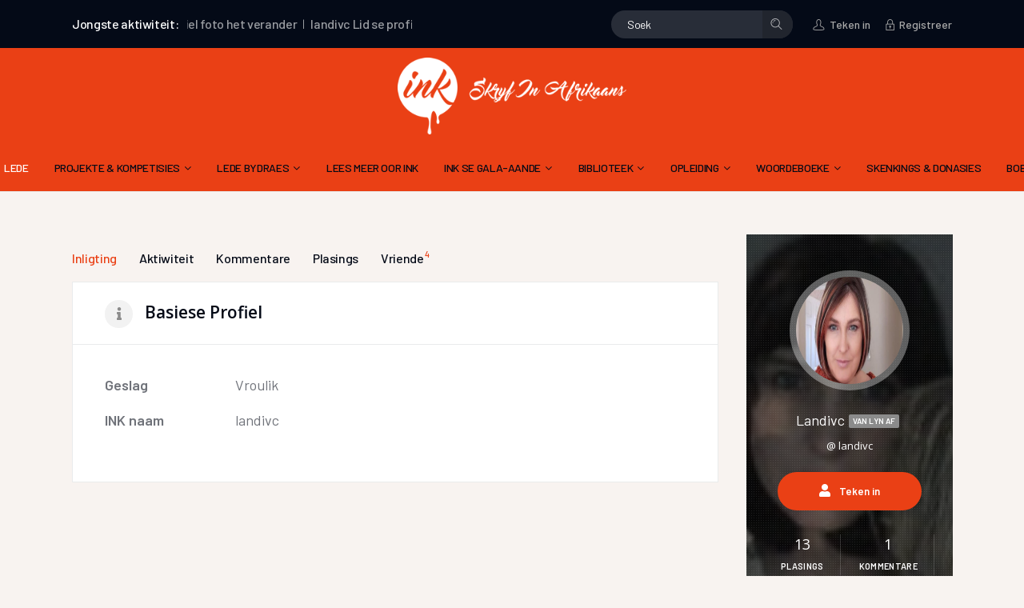

--- FILE ---
content_type: text/html; charset=UTF-8
request_url: https://ink.org.za/lede/landivc/
body_size: 23921
content:
<!DOCTYPE html>
<html lang="af-ZA">
<head>
	<meta charset="UTF-8">
	<meta name="viewport" content="width=device-width, initial-scale=1, user-scalable=yes">
	<link rel="profile" href="https://gmpg.org/xfn/11">
	
	
	<meta name='robots' content='index, follow, max-image-preview:large, max-snippet:-1, max-video-preview:-1' />

	<!-- This site is optimized with the Yoast SEO plugin v26.8 - https://yoast.com/product/yoast-seo-wordpress/ -->
	<title>landivc &#8211; INK</title>
	<meta property="og:locale" content="en_US" />
	<meta property="og:type" content="website" />
	<meta property="og:site_name" content="INK" />
	<meta property="og:image" content="https://ink.org.za/wp-content/uploads/2023/02/logo-A.png" />
	<meta property="og:image:width" content="240" />
	<meta property="og:image:height" content="180" />
	<meta property="og:image:type" content="image/png" />
	<meta name="twitter:card" content="summary_large_image" />
	<script type="application/ld+json" class="yoast-schema-graph">{"@context":"https://schema.org","@graph":[{"@type":"WebSite","@id":"https://ink.org.za/#website","url":"https://ink.org.za/","name":"INK","description":"Skryf in Afrikaans","publisher":{"@id":"https://ink.org.za/#organization"},"potentialAction":[{"@type":"SearchAction","target":{"@type":"EntryPoint","urlTemplate":"https://ink.org.za/?s={search_term_string}"},"query-input":{"@type":"PropertyValueSpecification","valueRequired":true,"valueName":"search_term_string"}}],"inLanguage":"af-ZA"},{"@type":"Organization","@id":"https://ink.org.za/#organization","name":"INK","url":"https://ink.org.za/","logo":{"@type":"ImageObject","inLanguage":"af-ZA","@id":"https://ink.org.za/#/schema/logo/image/","url":"https://ink.org.za/wp-content/uploads/2016/04/logo.png","contentUrl":"https://ink.org.za/wp-content/uploads/2016/04/logo.png","width":358,"height":120,"caption":"INK"},"image":{"@id":"https://ink.org.za/#/schema/logo/image/"}}]}</script>
	<!-- / Yoast SEO plugin. -->


<link rel='dns-prefetch' href='//fonts.googleapis.com' />
<link rel="alternate" title="oEmbed (JSON)" type="application/json+oembed" href="https://ink.org.za/wp-json/oembed/1.0/embed?url" />
<link rel="alternate" title="oEmbed (XML)" type="text/xml+oembed" href="https://ink.org.za/wp-json/oembed/1.0/embed?url&#038;format=xml" />
<style id='wp-img-auto-sizes-contain-inline-css' type='text/css'>
img:is([sizes=auto i],[sizes^="auto," i]){contain-intrinsic-size:3000px 1500px}
/*# sourceURL=wp-img-auto-sizes-contain-inline-css */
</style>
<link rel='stylesheet' id='youzify-wall-css' href='https://ink.org.za/wp-content/plugins/youzify/includes/public/assets/css/youzify-wall.min.css?ver=3.4.3' type='text/css' media='all' />
<link rel='stylesheet' id='youzify-profile-css' href='https://ink.org.za/wp-content/plugins/youzify/includes/public/assets/css/youzify-profile.min.css?ver=3.4.3' type='text/css' media='all' />
<link rel='stylesheet' id='youzify-carousel-css-css' href='https://ink.org.za/wp-content/plugins/youzify/includes/public/assets/css/youzify-owl-carousel.min.css?ver=3.4.3' type='text/css' media='all' />
<link rel='stylesheet' id='youzify-customStyle-css' href='https://ink.org.za/wp-content/plugins/youzify/includes/admin/assets/css/custom-script.css?ver=6.9' type='text/css' media='all' />
<style id='youzify-customStyle-inline-css' type='text/css'>

:root {
    --yzfy-scheme-color: #ea4015 !important;
    --yzfy-scheme-text-color:  !important;
}

body .youzify div.item-list-tabs li.youzify-activity-show-search .youzify-activity-show-search-form i,
body #youzify-wall-nav .item-list-tabs li#activity-filter-select label,
body .youzify-media-filter .youzify-filter-item .youzify-current-filter,
body .youzify-community-hashtags .youzify-hashtag-item:hover,
body .youzify table tfoot tr,
body .youzify table thead tr,
body #youzify-group-body h1:before,
body .youzify-product-actions .youzify-addtocart,
body .youzify .checkout_coupon,
body .youzify .youzify-wc-box-title h3,
body .youzify .woocommerce-customer-details h2,
body .youzify .youzify-wc-main-content .track_order .form-row button,
body .youzify-view-order .youzify-wc-main-content > p mark.order-status,
body .youzify .youzify-wc-main-content button[type='submit'],
body .youzify .youzify-wc-main-content #payment #place_order,
body .youzify .youzify-wc-main-content h3,
body .youzify .wc-proceed-to-checkout a.checkout-button,
body .youzify .wc-proceed-to-checkout a.checkout-button:hover,
body .youzify .youzify-wc-main-content .woocommerce-checkout-review-order table.shop_table tfoot .order-total,
body .youzify .youzify-wc-main-content .woocommerce-checkout-review-order table.shop_table thead,
body .youzify .youzify-wc-main-content table.shop_table td a.woocommerce-MyAccount-downloads-file:before,
body .youzify .youzify-wc-main-content table.shop_table td a.view:before,
body .youzify table.shop_table.order_details tfoot tr:last-child,
body .youzify .youzify-wc-main-content table.shop_table td.actions .coupon button,
body .youzify .youzify-wc-main-content table.shop_table td.woocommerce-orders-table__cell-order-number a,
body .youzify .youzify-wc-main-content table.shop_table thead,
body .youzify-forums-topic-item .youzify-forums-topic-icon i,
body .youzify-forums-forum-item .youzify-forums-forum-icon i,
body div.bbp-submit-wrapper button,
body #bbpress-forums li.bbp-header,
body #bbpress-forums .bbp-search-form #bbp_search_submit,
body #bbpress-forums #bbp-search-form #bbp_search_submit,
body .widget_display_search #bbp_search_submit,
body .widget_display_forums li a:before,
body .widget_display_views li .bbp-view-title:before,
body .widget_display_topics li:before,
body #bbpress-forums li.bbp-footer,
body .bbp-pagination .page-numbers.current,
body .youzify-items-list-widget .youzify-list-item .youzify-item-action .youzify-add-button i,
body #youzify-members-list .youzify-user-actions .friendship-button .requested,
body .youzify-wall-embed .youzify-embed-action .friendship-button a.requested,
body .youzify-widget .youzify-user-tags .youzify-utag-values .youzify-utag-value-item,
body .item-list-tabs #search-message-form #messages_search_submit,
body #youzify-groups-list .action .group-button .membership-requested,
body #youzify-members-list .youzify-user-actions .friendship-button a,
body #youzify-groups-list .action .group-button .request-membership,
body .youzify-wall-embed .youzify-embed-action .friendship-button a,
body .youzify-group-manage-members-search #members_search_submit,
body #youzify-groups-list .action .group-button .accept-invite,
body .notifications-options-nav #notification-bulk-manage,
body .notifications .notification-actions .mark-read span,
body .sitewide-notices .thread-options .activate-notice,
body #youzify-groups-list .action .group-button .join-group,
body .youzify-social-buttons .friendship-button a.requested,
body #youzify-directory-search-box form input[type=submit],
body .youzify-user-actions .friendship-button a.requested,
body .youzify-wall-embed .youzify-embed-action .group-button a,
body #youzify-group-buttons .group-button a.join-group,
body .messages-notices .thread-options .read span,
body .youzify-social-buttons .friendship-button a,
body #search-members-form #members_search_submit,
body .messages-options-nav #messages-bulk-manage,
body .youzify-group-settings-tab input[type='submit'],
body .youzify-user-actions .friendship-button a.add,
body #group-settings-form input[type='submit'],
body .youzify-product-content .youzify-featured-product,
body .my-friends #friend-list .action a.accept,
body .youzify-wall-new-post .youzify-post-more-button,
body .group-request-list .action .accept a,
body #message-recipients .highlight-icon i,
body .youzify-pagination .page-numbers.current,
body .youzify-project-content .youzify-project-type,
body .youzify-author .youzify-account-settings,
body .youzify-product-actions .youzify-addtocart,
body .group-button.request-membership,
body #send_message_form .submit #send,
body #send-invite-form .submit input,
body #send-reply #send_reply_button,
body .youzify-wall-actions .youzify-wall-post,
body .youzify-post-content .youzify-post-type,
body .youzify-nav-effect .youzify-menu-border,
body #group-create-tabs li.current,
body .group-button.accept-invite,
body .youzify-tab-post .youzify-read-more,
body .group-button.join-group,
body .youzify-service-icon i:hover,
body .youzify-loading .youzify_msg,
body .youzify-scrolltotop i:hover,
body .youzify-post .youzify-read-more,
body .youzify-author .youzify-login,
body .pagination .current,
body .youzify-tab-title-box,
body #youzify button[type='submit'],
body .youzify-wall-file-post,
body .youzify-current-bg-color,
body .youzify-current-checked-bg-color:checked,
body .button.accept {
            background-color: #ea4015 !important;
            color:  !important;
        }

@media screen and ( max-width: 768px ) {
body #youzify .youzify-group div.item-list-tabs li.last label,
body #youzify .youzify-profile div.item-list-tabs li.last label,
body #youzify .youzify-directory-filter .item-list-tabs li#groups-order-select label,
body #youzify .youzify-directory-filter .item-list-tabs li#members-order-select label {
    background-color: #ea4015 !important;
    color: #fff;
}
}
        body .youzify-bbp-topic-head-meta .youzify-bbp-head-meta-last-updated a:not(.bbp-author-name),
        body .widget_display_topics li .topic-author a.bbp-author-name,
        body .activity-header .activity-head p a:not(:first-child),
        body #message-recipients .highlight .highlight-meta a,
        body .thread-sender .thread-from .from .thread-count,
        body .youzify-profile-navmenu .youzify-navbar-item a:hover i,
        body .widget_display_replies li a.bbp-author-name,
        body .youzify-profile-navmenu .youzify-navbar-item a:hover,
        body .youzify-link-main-content .youzify-link-url:hover,
        body .youzify-wall-new-post .youzify-post-title a:hover,
        body .youzify-recent-posts .youzify-post-title a:hover,
        body .youzify-post-content .youzify-post-title a:hover,
        body .youzify-group-settings-tab fieldset legend,
        body .youzify-wall-link-data .youzify-wall-link-url,
        body .youzify-tab-post .youzify-post-title a:hover,
        body .youzify-project-tags .youzify-tag-symbole,
        body .youzify-post-tags .youzify-tag-symbole,
        body .youzify-group-navmenu li a:hover {
            color: #ea4015 !important;
        }

        body .youzify-bbp-topic-head,
        body .youzify .youzify-wc-main-content address .youzify-bullet,
        body .youzify-profile-navmenu .youzify-navbar-item.youzify-active-menu,
        body .youzify-group-navmenu li.current {
            border-color: #ea4015 !important;
        }

        body .quote-with-img:before,
        body .youzify-link-content,
        body .youzify-no-thumbnail,
        body a.youzify-settings-widget {
            background: #ea4015 url(https://ink.org.za/wp-content/plugins/youzify/includes/public/assets/images/dotted-bg.png) !important;
        }
    
/*# sourceURL=youzify-customStyle-inline-css */
</style>
<link rel='stylesheet' id='dripicons-css' href='https://ink.org.za/wp-content/plugins/joinup-core/inc/icons/dripicons/assets/css/dripicons.min.css?ver=6.9' type='text/css' media='all' />
<link rel='stylesheet' id='elegant-icons-css' href='https://ink.org.za/wp-content/plugins/joinup-core/inc/icons/elegant-icons/assets/css/elegant-icons.min.css?ver=6.9' type='text/css' media='all' />
<link rel='stylesheet' id='font-awesome-css' href='https://ink.org.za/wp-content/plugins/joinup-core/inc/icons/font-awesome/assets/css/all.min.css?ver=6.9' type='text/css' media='all' />
<link rel='stylesheet' id='ionicons-css' href='https://ink.org.za/wp-content/plugins/joinup-core/inc/icons/ionicons/assets/css/ionicons.min.css?ver=6.9' type='text/css' media='all' />
<link rel='stylesheet' id='kiko-css' href='https://ink.org.za/wp-content/plugins/joinup-core/inc/icons/kiko/assets/css/kiko-all.min.css?ver=6.9' type='text/css' media='all' />
<link rel='stylesheet' id='linea-icons-css' href='https://ink.org.za/wp-content/plugins/joinup-core/inc/icons/linea-icons/assets/css/linea-icons.min.css?ver=6.9' type='text/css' media='all' />
<link rel='stylesheet' id='linear-icons-css' href='https://ink.org.za/wp-content/plugins/joinup-core/inc/icons/linear-icons/assets/css/linear-icons.min.css?ver=6.9' type='text/css' media='all' />
<link rel='stylesheet' id='material-icons-css' href='https://fonts.googleapis.com/icon?family=Material+Icons&#038;ver=6.9' type='text/css' media='all' />
<link rel='stylesheet' id='simple-line-icons-css' href='https://ink.org.za/wp-content/plugins/joinup-core/inc/icons/simple-line-icons/assets/css/simple-line-icons.min.css?ver=6.9' type='text/css' media='all' />
<link rel='stylesheet' id='wp-block-library-css' href='https://ink.org.za/wp-includes/css/dist/block-library/style.min.css?ver=6.9' type='text/css' media='all' />
<link rel='stylesheet' id='wc-blocks-style-css' href='https://ink.org.za/wp-content/plugins/woocommerce/assets/client/blocks/wc-blocks.css?ver=wc-10.4.3' type='text/css' media='all' />
<style id='global-styles-inline-css' type='text/css'>
:root{--wp--preset--aspect-ratio--square: 1;--wp--preset--aspect-ratio--4-3: 4/3;--wp--preset--aspect-ratio--3-4: 3/4;--wp--preset--aspect-ratio--3-2: 3/2;--wp--preset--aspect-ratio--2-3: 2/3;--wp--preset--aspect-ratio--16-9: 16/9;--wp--preset--aspect-ratio--9-16: 9/16;--wp--preset--color--black: #000000;--wp--preset--color--cyan-bluish-gray: #abb8c3;--wp--preset--color--white: #ffffff;--wp--preset--color--pale-pink: #f78da7;--wp--preset--color--vivid-red: #cf2e2e;--wp--preset--color--luminous-vivid-orange: #ff6900;--wp--preset--color--luminous-vivid-amber: #fcb900;--wp--preset--color--light-green-cyan: #7bdcb5;--wp--preset--color--vivid-green-cyan: #00d084;--wp--preset--color--pale-cyan-blue: #8ed1fc;--wp--preset--color--vivid-cyan-blue: #0693e3;--wp--preset--color--vivid-purple: #9b51e0;--wp--preset--gradient--vivid-cyan-blue-to-vivid-purple: linear-gradient(135deg,rgb(6,147,227) 0%,rgb(155,81,224) 100%);--wp--preset--gradient--light-green-cyan-to-vivid-green-cyan: linear-gradient(135deg,rgb(122,220,180) 0%,rgb(0,208,130) 100%);--wp--preset--gradient--luminous-vivid-amber-to-luminous-vivid-orange: linear-gradient(135deg,rgb(252,185,0) 0%,rgb(255,105,0) 100%);--wp--preset--gradient--luminous-vivid-orange-to-vivid-red: linear-gradient(135deg,rgb(255,105,0) 0%,rgb(207,46,46) 100%);--wp--preset--gradient--very-light-gray-to-cyan-bluish-gray: linear-gradient(135deg,rgb(238,238,238) 0%,rgb(169,184,195) 100%);--wp--preset--gradient--cool-to-warm-spectrum: linear-gradient(135deg,rgb(74,234,220) 0%,rgb(151,120,209) 20%,rgb(207,42,186) 40%,rgb(238,44,130) 60%,rgb(251,105,98) 80%,rgb(254,248,76) 100%);--wp--preset--gradient--blush-light-purple: linear-gradient(135deg,rgb(255,206,236) 0%,rgb(152,150,240) 100%);--wp--preset--gradient--blush-bordeaux: linear-gradient(135deg,rgb(254,205,165) 0%,rgb(254,45,45) 50%,rgb(107,0,62) 100%);--wp--preset--gradient--luminous-dusk: linear-gradient(135deg,rgb(255,203,112) 0%,rgb(199,81,192) 50%,rgb(65,88,208) 100%);--wp--preset--gradient--pale-ocean: linear-gradient(135deg,rgb(255,245,203) 0%,rgb(182,227,212) 50%,rgb(51,167,181) 100%);--wp--preset--gradient--electric-grass: linear-gradient(135deg,rgb(202,248,128) 0%,rgb(113,206,126) 100%);--wp--preset--gradient--midnight: linear-gradient(135deg,rgb(2,3,129) 0%,rgb(40,116,252) 100%);--wp--preset--font-size--small: 13px;--wp--preset--font-size--medium: 20px;--wp--preset--font-size--large: 36px;--wp--preset--font-size--x-large: 42px;--wp--preset--spacing--20: 0.44rem;--wp--preset--spacing--30: 0.67rem;--wp--preset--spacing--40: 1rem;--wp--preset--spacing--50: 1.5rem;--wp--preset--spacing--60: 2.25rem;--wp--preset--spacing--70: 3.38rem;--wp--preset--spacing--80: 5.06rem;--wp--preset--shadow--natural: 6px 6px 9px rgba(0, 0, 0, 0.2);--wp--preset--shadow--deep: 12px 12px 50px rgba(0, 0, 0, 0.4);--wp--preset--shadow--sharp: 6px 6px 0px rgba(0, 0, 0, 0.2);--wp--preset--shadow--outlined: 6px 6px 0px -3px rgb(255, 255, 255), 6px 6px rgb(0, 0, 0);--wp--preset--shadow--crisp: 6px 6px 0px rgb(0, 0, 0);}:where(.is-layout-flex){gap: 0.5em;}:where(.is-layout-grid){gap: 0.5em;}body .is-layout-flex{display: flex;}.is-layout-flex{flex-wrap: wrap;align-items: center;}.is-layout-flex > :is(*, div){margin: 0;}body .is-layout-grid{display: grid;}.is-layout-grid > :is(*, div){margin: 0;}:where(.wp-block-columns.is-layout-flex){gap: 2em;}:where(.wp-block-columns.is-layout-grid){gap: 2em;}:where(.wp-block-post-template.is-layout-flex){gap: 1.25em;}:where(.wp-block-post-template.is-layout-grid){gap: 1.25em;}.has-black-color{color: var(--wp--preset--color--black) !important;}.has-cyan-bluish-gray-color{color: var(--wp--preset--color--cyan-bluish-gray) !important;}.has-white-color{color: var(--wp--preset--color--white) !important;}.has-pale-pink-color{color: var(--wp--preset--color--pale-pink) !important;}.has-vivid-red-color{color: var(--wp--preset--color--vivid-red) !important;}.has-luminous-vivid-orange-color{color: var(--wp--preset--color--luminous-vivid-orange) !important;}.has-luminous-vivid-amber-color{color: var(--wp--preset--color--luminous-vivid-amber) !important;}.has-light-green-cyan-color{color: var(--wp--preset--color--light-green-cyan) !important;}.has-vivid-green-cyan-color{color: var(--wp--preset--color--vivid-green-cyan) !important;}.has-pale-cyan-blue-color{color: var(--wp--preset--color--pale-cyan-blue) !important;}.has-vivid-cyan-blue-color{color: var(--wp--preset--color--vivid-cyan-blue) !important;}.has-vivid-purple-color{color: var(--wp--preset--color--vivid-purple) !important;}.has-black-background-color{background-color: var(--wp--preset--color--black) !important;}.has-cyan-bluish-gray-background-color{background-color: var(--wp--preset--color--cyan-bluish-gray) !important;}.has-white-background-color{background-color: var(--wp--preset--color--white) !important;}.has-pale-pink-background-color{background-color: var(--wp--preset--color--pale-pink) !important;}.has-vivid-red-background-color{background-color: var(--wp--preset--color--vivid-red) !important;}.has-luminous-vivid-orange-background-color{background-color: var(--wp--preset--color--luminous-vivid-orange) !important;}.has-luminous-vivid-amber-background-color{background-color: var(--wp--preset--color--luminous-vivid-amber) !important;}.has-light-green-cyan-background-color{background-color: var(--wp--preset--color--light-green-cyan) !important;}.has-vivid-green-cyan-background-color{background-color: var(--wp--preset--color--vivid-green-cyan) !important;}.has-pale-cyan-blue-background-color{background-color: var(--wp--preset--color--pale-cyan-blue) !important;}.has-vivid-cyan-blue-background-color{background-color: var(--wp--preset--color--vivid-cyan-blue) !important;}.has-vivid-purple-background-color{background-color: var(--wp--preset--color--vivid-purple) !important;}.has-black-border-color{border-color: var(--wp--preset--color--black) !important;}.has-cyan-bluish-gray-border-color{border-color: var(--wp--preset--color--cyan-bluish-gray) !important;}.has-white-border-color{border-color: var(--wp--preset--color--white) !important;}.has-pale-pink-border-color{border-color: var(--wp--preset--color--pale-pink) !important;}.has-vivid-red-border-color{border-color: var(--wp--preset--color--vivid-red) !important;}.has-luminous-vivid-orange-border-color{border-color: var(--wp--preset--color--luminous-vivid-orange) !important;}.has-luminous-vivid-amber-border-color{border-color: var(--wp--preset--color--luminous-vivid-amber) !important;}.has-light-green-cyan-border-color{border-color: var(--wp--preset--color--light-green-cyan) !important;}.has-vivid-green-cyan-border-color{border-color: var(--wp--preset--color--vivid-green-cyan) !important;}.has-pale-cyan-blue-border-color{border-color: var(--wp--preset--color--pale-cyan-blue) !important;}.has-vivid-cyan-blue-border-color{border-color: var(--wp--preset--color--vivid-cyan-blue) !important;}.has-vivid-purple-border-color{border-color: var(--wp--preset--color--vivid-purple) !important;}.has-vivid-cyan-blue-to-vivid-purple-gradient-background{background: var(--wp--preset--gradient--vivid-cyan-blue-to-vivid-purple) !important;}.has-light-green-cyan-to-vivid-green-cyan-gradient-background{background: var(--wp--preset--gradient--light-green-cyan-to-vivid-green-cyan) !important;}.has-luminous-vivid-amber-to-luminous-vivid-orange-gradient-background{background: var(--wp--preset--gradient--luminous-vivid-amber-to-luminous-vivid-orange) !important;}.has-luminous-vivid-orange-to-vivid-red-gradient-background{background: var(--wp--preset--gradient--luminous-vivid-orange-to-vivid-red) !important;}.has-very-light-gray-to-cyan-bluish-gray-gradient-background{background: var(--wp--preset--gradient--very-light-gray-to-cyan-bluish-gray) !important;}.has-cool-to-warm-spectrum-gradient-background{background: var(--wp--preset--gradient--cool-to-warm-spectrum) !important;}.has-blush-light-purple-gradient-background{background: var(--wp--preset--gradient--blush-light-purple) !important;}.has-blush-bordeaux-gradient-background{background: var(--wp--preset--gradient--blush-bordeaux) !important;}.has-luminous-dusk-gradient-background{background: var(--wp--preset--gradient--luminous-dusk) !important;}.has-pale-ocean-gradient-background{background: var(--wp--preset--gradient--pale-ocean) !important;}.has-electric-grass-gradient-background{background: var(--wp--preset--gradient--electric-grass) !important;}.has-midnight-gradient-background{background: var(--wp--preset--gradient--midnight) !important;}.has-small-font-size{font-size: var(--wp--preset--font-size--small) !important;}.has-medium-font-size{font-size: var(--wp--preset--font-size--medium) !important;}.has-large-font-size{font-size: var(--wp--preset--font-size--large) !important;}.has-x-large-font-size{font-size: var(--wp--preset--font-size--x-large) !important;}
/*# sourceURL=global-styles-inline-css */
</style>

<style id='classic-theme-styles-inline-css' type='text/css'>
/*! This file is auto-generated */
.wp-block-button__link{color:#fff;background-color:#32373c;border-radius:9999px;box-shadow:none;text-decoration:none;padding:calc(.667em + 2px) calc(1.333em + 2px);font-size:1.125em}.wp-block-file__button{background:#32373c;color:#fff;text-decoration:none}
/*# sourceURL=/wp-includes/css/classic-themes.min.css */
</style>
<link rel='stylesheet' id='cbxuseronline-public-css' href='https://ink.org.za/wp-content/plugins/cbxuseronline/includes/../assets/css/cbxuseronline-public.css?ver=1.3.5' type='text/css' media='all' />
<link rel='stylesheet' id='wbcr-comments-plus-url-span-css' href='https://ink.org.za/wp-content/plugins/comments-plus/assets/css/url-span.css?ver=1.3.0' type='text/css' media='all' />
<link rel='stylesheet' id='contact-form-7-css' href='https://ink.org.za/wp-content/plugins/contact-form-7/includes/css/styles.css?ver=6.1.4' type='text/css' media='all' />
<link rel='stylesheet' id='wprc-style-css' href='https://ink.org.za/wp-content/plugins/report-content/static/css/styles.css?ver=6.9' type='text/css' media='all' />
<link rel='stylesheet' id='SFSImainCss-css' href='https://ink.org.za/wp-content/plugins/ultimate-social-media-icons/css/sfsi-style.css?ver=2.9.6' type='text/css' media='all' />
<style id='woocommerce-inline-inline-css' type='text/css'>
.woocommerce form .form-row .required { visibility: visible; }
/*# sourceURL=woocommerce-inline-inline-css */
</style>
<link rel='stylesheet' id='youzify-opensans-css' href='https://fonts.googleapis.com/css?family=Open+Sans%3A400%2C600&#038;ver=3.4.3' type='text/css' media='all' />
<link rel='stylesheet' id='youzify-css' href='https://ink.org.za/wp-content/plugins/youzify/includes/public/assets/css/youzify.min.css?ver=3.4.3' type='text/css' media='all' />
<link rel='stylesheet' id='youzify-headers-css' href='https://ink.org.za/wp-content/plugins/youzify/includes/public/assets/css/youzify-headers.min.css?ver=3.4.3' type='text/css' media='all' />
<link rel='stylesheet' id='dashicons-css' href='https://ink.org.za/wp-includes/css/dashicons.min.css?ver=6.9' type='text/css' media='all' />
<link rel='stylesheet' id='youzify-social-css' href='https://ink.org.za/wp-content/plugins/youzify/includes/public/assets/css/youzify-social.min.css?ver=3.4.3' type='text/css' media='all' />
<link rel='stylesheet' id='youzify-icons-css' href='https://ink.org.za/wp-content/plugins/youzify/includes/admin/assets/css/all.min.css?ver=3.4.3' type='text/css' media='all' />
<link rel='stylesheet' id='select2-css' href='https://ink.org.za/wp-content/plugins/woocommerce/assets/css/select2.css?ver=10.4.3' type='text/css' media='all' />
<link rel='stylesheet' id='joinup-core-dashboard-style-css' href='https://ink.org.za/wp-content/plugins/joinup-core/inc/core-dashboard/assets/css/core-dashboard.min.css?ver=6.9' type='text/css' media='all' />
<link rel='stylesheet' id='perfect-scrollbar-css' href='https://ink.org.za/wp-content/plugins/joinup-core/assets/plugins/perfect-scrollbar/perfect-scrollbar.css?ver=6.9' type='text/css' media='all' />
<link rel='stylesheet' id='swiper-css' href='https://ink.org.za/wp-content/themes/ink-v2/assets/plugins/swiper/swiper.min.css?ver=6.9' type='text/css' media='all' />
<link rel='stylesheet' id='joinup-main-css' href='https://ink.org.za/wp-content/themes/ink-v2/assets/css/main.min.css?ver=6.9' type='text/css' media='all' />
<link rel='stylesheet' id='joinup-core-style-css' href='https://ink.org.za/wp-content/plugins/joinup-core/assets/css/joinup-core.min.css?ver=6.9' type='text/css' media='all' />
<link rel='stylesheet' id='wc-memberships-frontend-css' href='https://ink.org.za/wp-content/plugins/woocommerce-memberships/assets/css/frontend/wc-memberships-frontend.min.css?ver=1.26.5' type='text/css' media='all' />
<link rel='stylesheet' id='magnific-popup-css' href='https://ink.org.za/wp-content/themes/ink-v2/assets/plugins/magnific-popup/magnific-popup.css?ver=6.9' type='text/css' media='all' />
<link rel='stylesheet' id='selectize-css' href='https://ink.org.za/wp-content/themes/ink-v2/assets/plugins/selectize/selectize.css?ver=6.9' type='text/css' media='all' />
<link rel='stylesheet' id='joinup-google-fonts-css' href='https://fonts.googleapis.com/css?family=Barlow%3A300%2C400%2C500%2C600%2C700%2C800%7CHind%3A300%2C400%2C500%2C600%2C700%2C800%7CRoboto%3A300%2C400%2C500%2C600%2C700%2C800&#038;subset=latin-ext&#038;ver=1.0.0' type='text/css' media='all' />
<link rel='stylesheet' id='joinup-style-css' href='https://ink.org.za/wp-content/themes/ink-v2/style.css?ver=6.9' type='text/css' media='all' />
<style id='joinup-style-inline-css' type='text/css'>
body { background-color: #f8f3f0;}#qodef-page-inner { padding: 44px 0px 88px;}@media only screen and (max-width: 1024px) { #qodef-page-inner { padding: 33px 0px 88px 0px;}}.qodef-h1 a:hover, h1 a:hover, .qodef-h2 a:hover, h2 a:hover, .qodef-h3 a:hover, h3 a:hover, .qodef-h4 a:hover, h4 a:hover, .qodef-h5 a:hover, h5 a:hover, .qodef-h6 a:hover, h6 a:hover, a:hover, p a:hover, blockquote:before, #respond .qodef-comment-form-label span, #respond .comment-notes .required, #respond .logged-in-as .required, #qodef-page-header .widget_icl_lang_sel_widget .wpml-ls-legacy-dropdown .wpml-ls-item-toggle:hover, #qodef-page-header .widget_icl_lang_sel_widget .wpml-ls-legacy-dropdown-click .wpml-ls-item-toggle:hover, #qodef-page-header .widget_icl_lang_sel_widget .wpml-ls-legacy-dropdown .wpml-ls-sub-menu .wpml-ls-item a:hover, #qodef-page-header .widget_icl_lang_sel_widget .wpml-ls-legacy-dropdown-click .wpml-ls-sub-menu .wpml-ls-item a:hover, #qodef-page-header .widget_icl_lang_sel_widget .wpml-ls-legacy-list-horizontal ul li a:hover, #qodef-page-header .widget_icl_lang_sel_widget .wpml-ls-legacy-list-vertical ul li a:hover, #qodef-page-mobile-header .widget_icl_lang_sel_widget .wpml-ls-legacy-dropdown .wpml-ls-item-toggle:hover, #qodef-page-mobile-header .widget_icl_lang_sel_widget .wpml-ls-legacy-dropdown-click .wpml-ls-item-toggle:hover, #qodef-page-mobile-header .widget_icl_lang_sel_widget .wpml-ls-legacy-dropdown .wpml-ls-sub-menu .wpml-ls-item a:hover, #qodef-page-mobile-header .widget_icl_lang_sel_widget .wpml-ls-legacy-dropdown-click .wpml-ls-sub-menu .wpml-ls-item a:hover, #qodef-page-mobile-header .widget_icl_lang_sel_widget .wpml-ls-legacy-list-horizontal ul li a:hover, #qodef-page-mobile-header .widget_icl_lang_sel_widget .wpml-ls-legacy-list-vertical ul li a:hover, #qodef-page-sidebar .widget_icl_lang_sel_widget .wpml-ls-legacy-dropdown .wpml-ls-item-toggle:hover, #qodef-page-sidebar .widget_icl_lang_sel_widget .wpml-ls-legacy-dropdown-click .wpml-ls-item-toggle:hover, #qodef-page-sidebar .widget_icl_lang_sel_widget .wpml-ls-legacy-dropdown .wpml-ls-sub-menu .wpml-ls-item a:hover, #qodef-page-sidebar .widget_icl_lang_sel_widget .wpml-ls-legacy-dropdown-click .wpml-ls-sub-menu .wpml-ls-item a:hover, #qodef-page-sidebar .widget_icl_lang_sel_widget .wpml-ls-legacy-list-horizontal ul li a:hover, #qodef-page-sidebar .widget_icl_lang_sel_widget .wpml-ls-legacy-list-vertical ul li a:hover, #qodef-page-footer .widget_icl_lang_sel_widget .wpml-ls-legacy-dropdown .wpml-ls-item-toggle:hover, #qodef-page-footer .widget_icl_lang_sel_widget .wpml-ls-legacy-dropdown-click .wpml-ls-item-toggle:hover, #qodef-page-footer .widget_icl_lang_sel_widget .wpml-ls-legacy-dropdown .wpml-ls-sub-menu .wpml-ls-item a:hover, #qodef-page-footer .widget_icl_lang_sel_widget .wpml-ls-legacy-dropdown-click .wpml-ls-sub-menu .wpml-ls-item a:hover, #qodef-side-area .widget_icl_lang_sel_widget .wpml-ls-legacy-dropdown .wpml-ls-item-toggle:hover, #qodef-side-area .widget_icl_lang_sel_widget .wpml-ls-legacy-dropdown-click .wpml-ls-item-toggle:hover, #qodef-side-area .widget_icl_lang_sel_widget .wpml-ls-legacy-dropdown .wpml-ls-sub-menu .wpml-ls-item a:hover, #qodef-side-area .widget_icl_lang_sel_widget .wpml-ls-legacy-dropdown-click .wpml-ls-sub-menu .wpml-ls-item a:hover, .qodef-blog .qodef-blog-item .qodef-e-info .qodef-e-info-item a:hover, #qodef-page-comments-list .qodef-comment-item .qodef-e-links>*, #qodef-page-comments-list .comment-reply-title #cancel-comment-reply-link, .wp-block-button.is-style-outline .wp-block-button__link, .wp-block-archives li a:hover, .wp-block-categories li a:hover, .wp-block-latest-posts li a:hover, .wp-block-rss li a:hover, blockquote.wp-block-pullquote:before, .wp-block-pullquote blockquote:before, .wp-block-quote:before, .qodef-mobile-header-navigation>ul>li>a:hover, .qodef-mobile-header-navigation>ul>li.current-menu-ancestor>a, .qodef-mobile-header-navigation>ul>li.current-menu-item>a, .qodef-header-navigation>ul>li>a:hover, .qodef-m-pagination.qodef--wp .page-numbers.current, .qodef-m-pagination.qodef--wp .page-numbers:hover, .qodef-m-pagination.qodef--wp .page-numbers.current a, .qodef-m-pagination.qodef--wp .page-numbers:hover a, .qodef-m-pagination.qodef--standard .qodef-m-pagination-item.qodef--active, .qodef-m-pagination.qodef--standard .qodef-m-pagination-item:hover, .qodef-m-pagination.qodef--standard .qodef-m-pagination-item.qodef--active a, .qodef-m-pagination.qodef--standard .qodef-m-pagination-item:hover a, .qodef-m-pagination.qodef--infinite-scroll .qodef-infinite-scroll-spinner, .qodef-pagination--on.qodef-pagination-type--load-more .qodef-loading-spinner, .qodef-single-links a:hover, .qodef-single-links>span:not(.qodef-m-single-links-title), .qodef-search .qodef-m-posts-not-found, .qodef-search .qodef-m-posts-not-found:before, .widget .qodef-widget-title a:hover, .widget a:hover, .widget.widget_calendar tfoot a:hover, .widget.widget_tag_cloud .tagcloud a:hover, #qodef-side-area .widget .qodef-widget-title a:hover, #qodef-side-area .widget a:hover, #qodef-side-area .widget.widget_calendar tfoot a:hover, #qodef-side-area .widget.widget_tag_cloud .tagcloud a:hover, .qodef-mega-menu-widget-holder .widget .qodef-widget-title a:hover, .qodef-mega-menu-widget-holder .widget a:hover, .qodef-mega-menu-widget-holder .widget.widget_calendar tfoot a:hover, .qodef-mega-menu-widget-holder .widget.widget_tag_cloud .tagcloud a:hover, #qodef-woo-page .price, .qodef-woo-shortcode .price, .woocommerce-page div.woocommerce .woocommerce-error a, .woocommerce-page div.woocommerce .woocommerce-info a, .woocommerce-page div.woocommerce .woocommerce-message a, #qodef-woo-page.qodef--cart .shop_table tbody tr.cart_item td.product-subtotal, #qodef-woo-page.qodef--cart .cart_totals tr.order-total td, #qodef-woo-page.qodef--checkout .woocommerce-checkout label .required, #qodef-woo-page.qodef--checkout .woocommerce-checkout-review-order-table .order-total .woocommerce-Price-amount, #qodef-woo-page.qodef--checkout .woocommerce-checkout-payment .woocommerce-terms-and-conditions-wrapper .woocommerce-privacy-policy-text a, #qodef-woo-page.qodef--checkout .wc_payment_methods li.woocommerce-notice.woocommerce-notice--info, #qodef-woo-page.qodef--checkout .wc_payment_methods li.woocommerce-notice.woocommerce-notice--info:before, .woocommerce-account .woocommerce-MyAccount-navigation ul li.is-active a, .woocommerce-account .woocommerce-MyAccount-content .edit-account label .required, #qodef-woo-page .woocommerce-pagination .page-numbers.current, #qodef-woo-page .woocommerce-pagination .page-numbers:hover, #qodef-woo-page .woocommerce-pagination .page-numbers.current a, #qodef-woo-page .woocommerce-pagination .page-numbers:hover a, .qodef-woo-product-list .qodef-woo-product-categories a:hover, #qodef-woo-page .qodef-quantity-buttons .qodef-quantity-minus:hover, #qodef-woo-page .qodef-quantity-buttons .qodef-quantity-plus:hover, #qodef-woo-page.qodef--single .woocommerce-error a, #qodef-woo-page.qodef--single .woocommerce-info a, #qodef-woo-page.qodef--single .woocommerce-message a, #qodef-woo-page.qodef--single .entry-summary .price, #qodef-woo-page.qodef--single .product_meta .qodef-woo-meta-value a:hover, #qodef-woo-page.qodef--single #review_form .comment-notes .required, .widget.woocommerce .price, .widget.woocommerce .button, .widget.widget_layered_nav ul li.chosen a, .widget.widget_product_tag_cloud .tagcloud a:hover, .widget.widget_products .qodef-woo-product-title a:hover, .widget.widget_recently_viewed_products .qodef-woo-product-title a:hover, .widget.widget_top_rated_products .qodef-woo-product-title a:hover, .widget.widget_recent_reviews a:hover, #qodef-page-footer .widget.widget_layered_nav ul li.chosen a, #qodef-page-footer .widget.widget_product_tag_cloud .tagcloud a:hover, #qodef-page-footer .widget.widget_products .qodef-woo-product-title a:hover, #qodef-page-footer .widget.widget_recently_viewed_products .qodef-woo-product-title a:hover, #qodef-page-footer .widget.widget_top_rated_products .qodef-woo-product-title a:hover, #qodef-page-footer .widget.widget_recent_reviews a:hover, .qodef-blog.qodef-item-layout--standard.qodef-layout--masonry .qodef-blog-item .qodef-e-info.qodef-info--bottom .qodef-e-category a:hover, #qodef-single-post-navigation .qodef-m-nav, #qodef-single-post-navigation .qodef-m-nav-label, .qodef-fullscreen-menu>ul>li>a:hover, .qodef-fullscreen-menu>ul>li.current-menu-ancestor>a, .qodef-fullscreen-menu>ul>li.current-menu-item>a, #qodef-multiple-map-notice, .qodef-map-marker-holder .qodef-info-window-inner .qodef-info-window-link:hover~.qodef-info-window-details .qodef-info-window-title, #qodef-page-mobile-header .qodef-mobile-header-opener.qodef--opened, #bbpress-forums li.bbp-body .bbp-forum-freshness .bbp-author-name:hover, body.forum-archive #bbpress-forums li.bbp-body .bbp-topic-started-by .bbp-author-name:hover, body.forums.subscriptions #bbpress-forums li.bbp-body .bbp-topic-started-by .bbp-author-name:hover, .bbpress #bbpress-forums .bbp-pagination-links .page-numbers.current, .bbpress .bbp-no-reply>.bbp-template-notice, .bbpress .bbp-no-topic>.bbp-template-notice, .bbpress .bbp-user-engagements .bbp-user-section>.bbp-template-notice, .bbpress .bbp-user-favorites .bbp-user-section>.bbp-template-notice, .bbpress .bbp-user-section>.bbp-template-notice, .bbpress.bbp-search #bbpress-forums>.bbp-template-notice, .bbpress .bbp-no-reply>.bbp-template-notice p, .bbpress .bbp-no-topic>.bbp-template-notice p, .bbpress .bbp-user-engagements .bbp-user-section>.bbp-template-notice p, .bbpress .bbp-user-favorites .bbp-user-section>.bbp-template-notice p, .bbpress .bbp-user-section>.bbp-template-notice p, .bbpress.bbp-search #bbpress-forums>.bbp-template-notice p, #youzify-members-directory .item-list .youzify-show-cover .youzify-user-data .qodef-e-user-actions .qodef-message-button:hover, #youzify-members-directory .item-list .youzify-user-actions .yzmd-second-btn:hover i, #youzify-members-directory .item-list .youzify-user-actions .youzify-send-message:hover:before, #youzify #youzify-groups-directory .item .qodef-group-hot i, body #qodef-page-wrapper .widget.buddypress.widget_bp_core_members_widget #members-list .vcard .item-title a:hover, .qodef-group-list.qodef-item-layout--standard .qodef-group-hot i, .qodef-login-form .qodef-m-links-reset-password, .qodef-login-form .qodef-m-register a:hover, .qodef-members-list .qodef-e-user-actions .message-button a:hover:before, .qodef-members-list .qodef-e-user-actions .qodef-message-button:hover, .qodef-search-bar .form-group.with-button button:hover, .qodef-prominent-groups-widget ul li.qodef-hot i, #tribe-events-content-wrapper #tribe-bar-views .tribe-bar-views-list .tribe-bar-views-option.tribe-bar-active, #tribe-events-content-wrapper #tribe-bar-views .tribe-bar-views-list .tribe-bar-views-option:hover, #tribe-events-content .tribe-events-sub-nav .tribe-events-nav-next a:hover, #tribe-events-content .tribe-events-sub-nav .tribe-events-nav-previous a:hover, #tribe-events-content table.tribe-events-calendar tbody td div[id*=tribe-events-daynum-] a:hover, #tribe-events-content table.tribe-events-calendar tbody .tribe-events-viewmore, #tribe-events-content.tribe-events-list #tribe-events-footer .tribe-events-sub-nav .tribe-events-nav-next a, #tribe-events-content.tribe-events-list #tribe-events-footer .tribe-events-sub-nav .tribe-events-nav-previous a, #tribe-events-content.tribe-events-list #tribe-events-footer .tribe-events-sub-nav .tribe-events-nav-next a:hover, #tribe-events-content.tribe-events-list #tribe-events-footer .tribe-events-sub-nav .tribe-events-nav-previous a:hover, #qodef-top-area .qodef-woo-dropdown-cart .qodef-woo-dropdown-items a:hover, .qodef-woo-dropdown-cart .qodef-e-price, .qodef-woo-dropdown-cart .qodef-m-order-details .qodef-m-order-amount, #youzify .youzify-content .youzify-profile-navmenu .youzify-navbar-item.youzify-active-menu a, #youzify .youzify-content .youzify-profile-navmenu .youzify-navbar-item a:hover, #youzify .youzify-content .youzify-profile-navmenu .youzify-navbar-item a .count, #youzify .youzify-content .youzify-group-content #youzify-profile-navmenu li.current a, #youzify .youzify-content .youzify-group-content #youzify-profile-navmenu li a:hover, #youzify .youzify-content .youzify-group-content #youzify-profile-navmenu li a span, body .youzify-wall-link-content .youzify-wall-link-data .youzify-wall-link-url, body #youzify #message.error, body #youzify #message.error p, #youzify .youzify-media .youzify-media-group .youzify-media-group-content .youzify-media-no-items, #youzify .youzify-media .youzify-media-group .youzify-media-group-content .youzify-media-item .youzify-media-item-img .youzify-media-post-link:before, #youzify .youzify-content table.notifications tbody td.notification-actions .delete span:before, #youzify .youzify-content table.messages-notices .thread-sender .thread-from .from .thread-count, #youzify .youzify-content table.messages-notices .thread-options .delete span:before, .registration .youzify-membership-form.youzify-membership-signup-page .youzify-membership-form-note.youzify-membership-terms-note a, .registration .youzify-membership-form.youzify-membership-signup-page #youzify_membership_signup_form label .bp-required-field-label:after, .registration .youzify-membership-form.youzify-membership-signup-page #youzify_membership_signup_form legend .bp-required-field-label:after, .registration .youzify-membership-form.youzify-membership-signup-page #youzify_membership_signup_form .field-visibility-settings .field-visibility-settings-close, .registration .youzify-membership-form.youzify-membership-signup-page .youzify-membership-form-actions .youzify-membership-link-button:hover, .registration .form-with-header .youzify-membership-error-msg p, body #youzify_membership_signup_form .error, body #pass-strength-result.bad, body .youzify-membership-form form#youzify-membership-form .youzify-membership-form-item.youzify-membership-remember-me .youzify-membership-forgot-password, #youzify .youzify-account-page .settings-inner-content .youzify-settings-form .editfield label .bp-required-field-label:after, #youzify .youzify-account-page .settings-inner-content .youzify-settings-form .editfield legend .bp-required-field-label:after, #youzify .youzify-account-page .settings-inner-content .youzify-settings-form .editfield .field-visibility-settings .field-visibility-settings-close, #youzify .youzify-account-page .settings-inner-content .youzify-settings-form .editfield .field-visibility-settings-notoggle .visibility-toggle-link, #youzify .youzify-account-page .settings-inner-content .youzify-settings-form .editfield .field-visibility-settings-toggle .visibility-toggle-link, body #youzify .youzify-account-page .youzify-wg-opts .youzify-no-content, body #youzify .youzify-account-page .youzify-delete-item:before, body #youzify .youzify-account-page .youzify-delete-account-item #message, body #youzify .youzify-account-page .youzify-delete-account-item #message p, .groups.manage-members #youzify #group-settings-form .group-members-list #message.info, .groups.manage-members #youzify #group-settings-form .group-members-list #message.info p, .youzify-user-balance-box .youzify-user-points, #youzify .youzify-media-widget.youzify-media-small-box .youzify-media-item .youzify-media-item-tools .youzify-media-post-link:before, #youzify .youzify-media-widget .youzify-media-no-items, #youzify .youzify-infobox-content .youzify-box-head .youzify-box-icon i, #youzify .youzify-infobox-content.youzify-box-website .youzify-box-content p, #youzify .youzify-widget.youzify-project .youzify-project-inner-content .youzify-project-meta ul li a, #youzify .youzify-widget.youzify-link .youzify-link-content .youzify-link-icon i, #youzify .youzify-widget.youzify-link .youzify-link-content .youzify-link-inner-content .youzify-link-url, #youzify .youzify-widget.youzify-portfolio .youzify-portfolio-content .youzify-pf-buttons a.youzify-pf-url i:before, #youzify .youzify-widget.youzify-post .youzify-post-content .youzify-read-more, #youzify .youzify-directory .pagination .page-numbers.current, #youzify .youzify-directory .pagination .page-numbers:hover { color: #ea4015;}#qodef-page-header-inner.qodef-skin--light nav>ul>li>a:hover, .qodef-custom-header-layout.qodef-skin--light nav>ul>li>a:hover, #qodef-page-header-inner.qodef-skin--light nav>ul>li.current-menu-ancestor>a, #qodef-page-header-inner.qodef-skin--light nav>ul>li.current-menu-item>a, .qodef-custom-header-layout.qodef-skin--light nav>ul>li.current-menu-ancestor>a, .qodef-custom-header-layout.qodef-skin--light nav>ul>li.current-menu-item>a, #qodef-page-header-inner.qodef-skin--dark nav>ul>li>a:hover, .qodef-custom-header-layout.qodef-skin--dark nav>ul>li>a:hover, #qodef-page-header-inner.qodef-skin--dark nav>ul>li.current-menu-ancestor>a, #qodef-page-header-inner.qodef-skin--dark nav>ul>li.current-menu-item>a, .qodef-custom-header-layout.qodef-skin--dark nav>ul>li.current-menu-ancestor>a, .qodef-custom-header-layout.qodef-skin--dark nav>ul>li.current-menu-item>a, #youzify .youzify-widget.youzify-slideshow .youzify-slider .owl-next:before, #youzify .youzify-widget.youzify-slideshow .youzify-slider .owl-prev:before { color: #ea4015!important;}.qodef-theme-button, button[type=submit], input[type=submit], .qodef-landing-custom-footer .elementor-text-editor a:before, .swiper-pagination-bullets .swiper-pagination-bullet-active, .qodef-blog .qodef-blog-item.format-audio .mejs-controls .mejs-time-rail .mejs-time-current, .qodef-blog .qodef-blog-item.format-video .mejs-controls .mejs-time-rail .mejs-time-current, .qodef-blog .qodef-blog-item.format-link .qodef-e-link, .wp-block-button .wp-block-button__link, .wp-block-button.is-style-outline .wp-block-button__link:hover, .wp-block-file .wp-block-file__button, .has-primary-background-color, .qodef-mobile-header-navigation .qodef-drop-down-second-inner ul li>a:before, body:not([class*=joinup-core]) .qodef-mobile-header-navigation ul.sub-menu li a:before, .qodef-header-navigation>ul>li.qodef-menu-item--narrow ul:not(.qodef-drop-down--right) li>a:before, .qodef-header-navigation>ul>li.qodef-menu-item--narrow ul.qodef-drop-down--right li>a:before, .widget.widget_calendar #today, #qodef-side-area .widget.widget_calendar #today, .qodef-mega-menu-widget-holder .widget.widget_calendar #today, #qodef-woo-page .added_to_cart, #qodef-woo-page .button, .qodef-woo-shortcode .added_to_cart, .qodef-woo-shortcode .button, #qodef-woo-page.qodef--cart .wc-proceed-to-checkout .button, .woocommerce-page div.woocommerce>.return-to-shop a, .woocommerce-account .woocommerce-MyAccount-content .woocommerce-Addresses a.edit, .widget.woocommerce .button:hover, .widget.widget_price_filter .price_slider_wrapper .ui-widget-content .ui-slider-range, #qodef-page-footer .widget.widget_price_filter .price_slider_wrapper .ui-widget-content .ui-slider-range, .qodef-fullscreen-menu .qodef-drop-down-second-inner ul li>a:before, .qodef-places-geo-radius .noUi-target .noUi-connect, .qodef-places-geo-radius .noUi-target .noUi-handle, .qodef-header-navigation ul li.qodef-menu-item--wide .qodef-drop-down-second-inner>ul>li ul li>a:before, #youzify-members-directory .item-list .youzify-show-cover .youzify-item-avatar:before, .groups.group-invites #youzify #invite-list ul li .youzify-cs-checkbox-field .youzify_field_indication:after, .qodef-members-list .qodef-e-member-image span.qodef-offline, .qodef-loggedin-user-buttons .qodef-button-item .qodef-button-count, .qodef-user-settings-area .qodef-user-settings-menu a:before, .qodef-tribe-events-single-item .qodef-e-main-info .qodef-e-cost, #tribe-events .qodef-tribe-events-single-item .qodef-e-main-content .tribe-events-button, #tribe-events-content-wrapper #tribe-events-content .tribe-events-button, #tribe-events-content table.tribe-events-calendar tbody td.tribe-events-present div[id*=tribe-events-daynum-]:after, .tribe-events-notices, .qodef-events-list-item-holder .qodef-events-list-item-date-holder .qodef-events-list-item-date-month, .qodef-events-day-holder .qodef-events-day-price, .datepicker.dropdown-menu .table-condensed tr td.active, .datepicker.dropdown-menu .table-condensed tr td.active:hover, .datepicker.dropdown-menu .table-condensed tr td span.active, .datepicker.dropdown-menu .table-condensed tr td span.active:hover, .datepicker.dropdown-menu .table-condensed tr td span.focused, .qodef-tribe-events-list .qodef-e-date-holder .qodef-e-date-month, .qodef-woo-dropdown-cart .qodef-m-opener .qodef-m-opener-count, .qodef-woo-dropdown-cart .qodef-m-action-link, .qodef-woo-side-area-cart .qodef-m-action-link, #youzify .youzify-content #youzify-profile-navmenu .youzify-settings-menu a:before, #youzify .youzify-content #youzify-profile-navmenu .youzify-quick-buttons .youzify-button-item .youzify-button-count, #youzify .youzify-content #youzify-profile-navmenu .youzify-social-buttons .friendship-button, #youzify .youzify-content #youzify-profile-navmenu #youzify-group-buttons a.join-group, #youzify .youzify-content #youzify-profile-navmenu #youzify-group-buttons a.leave-group, #youzify .youzify-content .item-list-tabs #search-message-form #messages_search_submit, #youzify .activity-list .youzify-activity-embed .youzify-wall-embed .youzify-embed-action .friendship-button a, #youzify .activity-list .youzify-activity-embed .youzify-wall-embed .youzify-embed-action .group-button a.join-group, #youzify .activity-list .youzify-activity-embed .youzify-wall-embed .youzify-embed-action .group-button a.leave-group, body .youzify-post-attachments .youzify-wall-file-post .youzify-wall-file-download, #youzify-modal .youzify-shared-wrapper .youzify-wall-embed .youzify-embed-action .generic-button .friendship-button, #youzify-modal .youzify-shared-wrapper .youzify-wall-embed .youzify-embed-action .generic-button .group-button, #youzify .youzify-media .youzify-media-group .youzify-media-group-content .youzify-media-no-items:after, #youzify .youzify-media .youzify-media-group-files .youzify-media-item .youzify-media-download a, #youzify .youzify-media .youzify-media-group-audios .youzify-media-item-img, .my-messages.view #youzify #message-recipients .highlight-button .button, .my-messages.view #youzify #send-reply #send_reply_button, #youzify #youzify-main-posts .youzify-read-more, #youzify #youzify-main-posts .youzify-no-thumbnail, .registration .youzify-membership-form.youzify-membership-signup-page #youzify_membership_signup_form .field-visibility-settings input[type=radio]:checked:after, body .youzify-membership-form form#youzify-membership-form .youzify-membership-form-actions button, body .youzify-membership-form form#youzify-membership-form .youzify-membership-form-actions button[type=submit], #youzify .youzify-account-page .settings-inner-content .youzify-settings-form .editfield .radio input[type=radio]:checked:after, body #youzify .youzify-account-page input.cmn-toggle-round-flat:checked+label:after, body #youzify .youzify-account-page #youzify-export-data .youzify-section-content button, body #youzify .youzify-account-page .youzify-delete-account-item .submit input[type=submit], body #youzify .bp-uploader-window input[type=button], body #youzify #group-settings-form #group-creation-next, body #youzify .youzify-group-settings-tab #group-creation-next, body #youzify #youzify-group-body form input[type=submit]:not(#members_search_submit), .groups #youzify-group-buttons .group-button .membership-requested, .groups #youzify-group-buttons .group-button .request-membership, .groups #youzify-group-buttons .group-button a, .groups.group-settings #youzify #group-settings-form fieldset input[type=radio]:checked:after, .groups.group-settings #youzify .youzify-group-settings-tab fieldset input[type=radio]:checked:after, .groups.group-cover-image #youzify #bp-delete-cover-image, #youzify .youzify-widget.youzify-quote .youzify-quote-content, #youzify .youzify-widget.youzify-recent_posts .youzify-recent-posts .youzify-post-item .youzify-no-thumbnail { background-color: #ea4015;}.wp-block-button.is-style-outline .wp-block-button__link, .wp-block-button.is-style-outline .wp-block-button__link:hover, .widget.woocommerce .button, .widget.woocommerce .button:hover, .widget.widget_price_filter .price_slider_wrapper .ui-widget-content .ui-slider-handle, #qodef-page-footer .widget.widget_price_filter .price_slider_wrapper .ui-widget-content .ui-slider-handle, .tribe-events-notices { border-color: #ea4015;}#qodef-top-area { background-color: #040a17;}.qodef-mobile-header-navigation > ul > li > a { font-size: 14px;text-transform: uppercase;}.qodef-mobile-header-navigation .qodef-drop-down-second-inner ul li > a { font-size: 14px;text-transform: uppercase;}.qodef-header-navigation> ul > li > a { font-size: 14px;text-transform: uppercase;}.qodef-header-navigation> ul > li > a:hover { color: #ffffff;}.qodef-header-navigation> ul > li.current-menu-ancestor > a, .qodef-header-navigation> ul > li.current-menu-item > a { color: #ffffff;}.qodef-header-navigation > ul > li.qodef-menu-item--narrow .qodef-drop-down-second ul li a { font-size: 14px;text-transform: uppercase;}.qodef-header-navigation > ul > li.qodef-menu-item--wide .qodef-drop-down-second-inner > ul > li > a { font-size: 14px;text-transform: uppercase;}.qodef-header-navigation > ul > li.qodef-menu-item--wide .qodef-drop-down-second ul li ul li a { font-size: 14px;text-transform: uppercase;}.qodef-page-title { height: 80px;background-color: #fffdfb;}.qodef-header--centered #qodef-page-header { height: 180px;background-color: #ea4015;}.qodef-mobile-header--standard #qodef-mobile-header-navigation .qodef-m-inner { background-color: #ea4015;}.qodef-mobile-header--standard #qodef-page-mobile-header { height: 50px;background-color: #ea4015;}
/*# sourceURL=joinup-style-inline-css */
</style>
<link rel='stylesheet' id='youzify-membership-css' href='https://ink.org.za/wp-content/plugins/youzify/includes/public/assets/css/youzify-membership.min.css?ver=3.4.3' type='text/css' media='all' />
<link rel='stylesheet' id='youzify-membership-customStyle-css' href='https://ink.org.za/wp-content/plugins/youzify/includes/admin/assets/css/custom-script.css?ver=6.9' type='text/css' media='all' />
<link rel='stylesheet' id='klabs-settings-css' href='https://ink.org.za/wp-content/plugins/youzify/includes/admin/assets/css/klabs-panel.min.css?ver=3.4.3' type='text/css' media='all' />
<link rel='stylesheet' id='youzify-account-css' href='https://ink.org.za/wp-content/plugins/youzify/includes/public/assets/css/youzify-account.min.css?ver=3.4.3' type='text/css' media='all' />
<link rel='stylesheet' id='ink-search-overrides-css' href='https://ink.org.za/wp-content/themes/ink-v2/styles/search-overrides.css?ver=1.0' type='text/css' media='all' />
<link rel='stylesheet' id='invite-anyone-by-email-style-css' href='https://ink.org.za/wp-content/plugins/invite-anyone/by-email/by-email-css.css?ver=1.4.10' type='text/css' media='all' />
<script type="text/javascript" src="https://ink.org.za/wp-includes/js/jquery/jquery.min.js?ver=3.7.1" id="jquery-core-js"></script>
<script type="text/javascript" src="https://ink.org.za/wp-includes/js/jquery/jquery-migrate.min.js?ver=3.4.1" id="jquery-migrate-js"></script>
<script type="text/javascript" src="https://ink.org.za/wp-content/plugins/youzify/includes/public/assets/js/youzify-wall.min.js?ver=3.4.3" id="youzify-wall-js"></script>
<script type="text/javascript" src="https://ink.org.za/wp-content/plugins/youzify/includes/public/assets/js/youzify-owl-carousel.min.js?ver=3.4.3" id="youzify-carousel-js-js"></script>
<script type="text/javascript" src="https://ink.org.za/wp-content/plugins/youzify/includes/public/assets/js/youzify-slider.min.js?ver=3.4.3" id="youzify-slider-js"></script>
<script type="text/javascript" id="bp-confirm-js-extra">
/* <![CDATA[ */
var BP_Confirm = {"are_you_sure":"Is u seker?"};
//# sourceURL=bp-confirm-js-extra
/* ]]> */
</script>
<script type="text/javascript" src="https://ink.org.za/wp-content/plugins/buddypress/bp-core/js/confirm.min.js?ver=14.4.0" id="bp-confirm-js"></script>
<script type="text/javascript" src="https://ink.org.za/wp-content/plugins/buddypress/bp-core/js/jquery-query.min.js?ver=14.4.0" id="bp-jquery-query-js"></script>
<script type="text/javascript" src="https://ink.org.za/wp-content/plugins/buddypress/bp-core/js/vendor/jquery-cookie.min.js?ver=14.4.0" id="bp-jquery-cookie-js"></script>
<script type="text/javascript" src="https://ink.org.za/wp-content/plugins/buddypress/bp-core/js/vendor/jquery-scroll-to.min.js?ver=14.4.0" id="bp-jquery-scroll-to-js"></script>
<script type="text/javascript" id="bp-legacy-js-js-extra">
/* <![CDATA[ */
var BP_DTheme = {"accepted":"Aanvaar","close":"Naby","comments":"Kommentaar","leave_group_confirm":"Is u seker u wil hierdie groe verlaat?","mark_as_fav":"Gunsteling","my_favs":"My gunstelinge","rejected":"Verwerp","remove_fav":"Verwyder van gunstelinge","show_all":"Wys almal","show_all_comments":"Wys alle kommentaar vir hierdie publikasie","show_x_comments":"Show all comments (%d)","unsaved_changes":"U profiel veranderinge is nie gestoor nie, indien u die bladsy verlaat sal al die veranderinge verlore wees.","view":"Sien","store_filter_settings":""};
//# sourceURL=bp-legacy-js-js-extra
/* ]]> */
</script>
<script type="text/javascript" src="https://ink.org.za/wp-content/plugins/youzify/includes/public/assets/js/buddypress.min.js?ver=14.4.0" id="bp-legacy-js-js"></script>
<script type="text/javascript" id="wprc-script-js-extra">
/* <![CDATA[ */
var wprcajaxhandler = {"ajaxurl":"https://ink.org.za/wp-admin/admin-ajax.php"};
//# sourceURL=wprc-script-js-extra
/* ]]> */
</script>
<script type="text/javascript" src="https://ink.org.za/wp-content/plugins/report-content/static/js/scripts.js?ver=6.9" id="wprc-script-js"></script>
<script type="text/javascript" src="https://ink.org.za/wp-content/plugins/woocommerce/assets/js/jquery-blockui/jquery.blockUI.min.js?ver=2.7.0-wc.10.4.3" id="wc-jquery-blockui-js" data-wp-strategy="defer"></script>
<script type="text/javascript" id="wc-add-to-cart-js-extra">
/* <![CDATA[ */
var wc_add_to_cart_params = {"ajax_url":"/wp-admin/admin-ajax.php","wc_ajax_url":"/?wc-ajax=%%endpoint%%","i18n_view_cart":"View cart","cart_url":"https://ink.org.za","is_cart":"","cart_redirect_after_add":"no"};
//# sourceURL=wc-add-to-cart-js-extra
/* ]]> */
</script>
<script type="text/javascript" src="https://ink.org.za/wp-content/plugins/woocommerce/assets/js/frontend/add-to-cart.min.js?ver=10.4.3" id="wc-add-to-cart-js" data-wp-strategy="defer"></script>
<script type="text/javascript" src="https://ink.org.za/wp-content/plugins/woocommerce/assets/js/js-cookie/js.cookie.min.js?ver=2.1.4-wc.10.4.3" id="wc-js-cookie-js" defer="defer" data-wp-strategy="defer"></script>
<script type="text/javascript" id="woocommerce-js-extra">
/* <![CDATA[ */
var woocommerce_params = {"ajax_url":"/wp-admin/admin-ajax.php","wc_ajax_url":"/?wc-ajax=%%endpoint%%","i18n_password_show":"Show password","i18n_password_hide":"Hide password"};
//# sourceURL=woocommerce-js-extra
/* ]]> */
</script>
<script type="text/javascript" src="https://ink.org.za/wp-content/plugins/woocommerce/assets/js/frontend/woocommerce.min.js?ver=10.4.3" id="woocommerce-js" defer="defer" data-wp-strategy="defer"></script>
<script type="text/javascript" src="https://ink.org.za/wp-content/plugins/js_composer/assets/js/vendors/woocommerce-add-to-cart.js?ver=7.7" id="vc_woocommerce-add-to-cart-js-js"></script>
<script type="text/javascript" src="https://ink.org.za/wp-content/plugins/woocommerce/assets/js/select2/select2.full.min.js?ver=4.0.3-wc.10.4.3" id="wc-select2-js" defer="defer" data-wp-strategy="defer"></script>
<script></script><link rel="https://api.w.org/" href="https://ink.org.za/wp-json/" /><link rel="alternate" title="JSON" type="application/json" href="https://ink.org.za/wp-json/wp/v2/buddypress/338" /><link rel="EditURI" type="application/rsd+xml" title="RSD" href="https://ink.org.za/xmlrpc.php?rsd" />
<link rel='shortlink' href='https://ink.org.za/?p=338' />

	<script type="text/javascript">var ajaxurl = 'https://ink.org.za/wp-admin/admin-ajax.php';</script>

<style type="text/css" id="simple-css-output">#qodef-page-header .qodef-header-logo-link { padding: 12px 0;}.qodef-header-navigation>ul>li>a { font-size: 14px;}#qodef-page-footer .widget a { color: #EA4115; font-size: 13px;}body { font-size: 14px;}input { border-radius: 10px;}.qodef-header-navigation ul li.qodef-menu-item--narrow ul { width: 350px;}input[type=email], input[type=number], input[type=password], input[type=search], input[type=tel], input[type=text], input[type=url], textarea { margin: 0 0 15px;}</style><meta name="follow.[base64]" content="xHBQKlXKz3tMPXdE8VCL"/>	<noscript><style>.woocommerce-product-gallery{ opacity: 1 !important; }</style></noscript>
	
    <!-- Youzify Open Graph Tags -->

    <meta property="twitter:card" content="summary_large_image">
    <meta property="og:type" content="profile">

            <meta property="twitter:title" content="landivc">
        <meta property="og:title" content="landivc">
    
    <meta property="og:url" content="https://ink.org.za/lede/landivc/">

            <meta property="og:image" content="https://ink.org.za/wp-content/uploads/buddypress/members/103/cover-image/5795b797ba730-bp-cover-image.jpg">
        <meta property="twitter:image" content="https://ink.org.za/wp-content/uploads/buddypress/members/103/cover-image/5795b797ba730-bp-cover-image.jpg">
    
    
    <!-- End of Youzify Open Graph Tags -->

    <meta name="generator" content="Powered by WPBakery Page Builder - drag and drop page builder for WordPress."/>
<meta name="redi-version" content="1.2.7" />	<link rel="alternate" type="application/rss+xml" title="INK | landivc | RSS aktiwiteite" href="" />
	
	<link rel="alternate" type="application/rss+xml" title="INK | Stel u plasing bekend met n RSS funksie" href="https://ink.org.za/activity/feed/" />

<link rel='canonical' href='https://ink.org.za/lede/landivc/' />
<noscript><style> .wpb_animate_when_almost_visible { opacity: 1; }</style></noscript></head>
<body class="bp-user info  buddypress bp-legacy wp-singular buddypress-template-default page page-id-338 wp-theme-ink-v2 theme-ink-v2 qode-framework-1.1.8 sfsi_actvite_theme_default woocommerce-no-js youzify-blue-scheme not-logged-in youzify-light-lighting-mode qodef-back-to-top--enabled qodef-content-grid-1100 qodef-header--centered qodef-header-appearance--none qodef-mobile-header--standard qodef-drop-down-second--animate-height qodef-title-layout--breadcrumbs joinup-core-1.1 joinup-1.2 wpb-js-composer js-comp-ver-7.7 vc_responsive" itemscope itemtype="https://schema.org/WebPage">
		<div id="qodef-page-wrapper" class="">
			<div id="qodef-top-area">
        <div id="qodef-top-area-inner" class="qodef-content-grid">
		
							<div class="qodef-widget-holder qodef-top-area-left">
						<div class="qodef-widget-holder qodef--one">
		<div id="joinup_core_activity_feed-5" class="widget widget_joinup_core_activity_feed qodef-top-bar-widget"><h2 class="widgettitle"> Jongste aktiwiteit:</h2>

            
			<div class="qodef-activity-feed-widget qodef-item-layout--slider">
                <div class="qodef-activity-feed-holder-inner">
					                                            <ul class="qodef-activity-items-list">
                            
                                
                                                                    <li class="qodef-activity-item">
                                        <p><a href="https://ink.org.za/lede/landivc/">landivc</a> Lid se profiel foto het verander</p>
                                    </li>
                                                                                    </ul>
                    
                </div>
            </div>
			</div>	</div>
				</div>
					
							<div class="qodef-widget-holder qodef-top-area-right">
						<div class="qodef-widget-holder qodef--one">
		<div id="search-2" class="widget widget_search qodef-top-bar-widget"><form role="search" method="get" class="qodef-search-form" action="https://ink.org.za/">
	<label for="qodef-search-form-697489ca50056" class="screen-reader-text">Soek na:</label>
	<div class="qodef-search-form-inner clear">
		<input type="search" id="qodef-search-form-697489ca50056" class="qodef-search-form-field" value="" name="s" placeholder="Soek" />
		<button type="submit" class="qodef-search-form-button"><span class="qodef-icon-kiko kiko-zoom kikol" ></span></button>
	</div>
</form></div><div id="joinup_core_login_opener-2" class="widget widget_joinup_core_login_opener qodef-top-bar-widget"><div class="qodef-login-opener-widget">
    <a class="qodef-login-opener qodef-login" data-show-youzify-login="true">
        <span class="qodef-icon-kiko kiko-user kikol" ></span>        <span class="qodef-login-opener-text">Teken in</span>
    </a>
    <a href="https://ink.org.za/registreer" class="qodef-login-opener qodef-register">
        <span class="qodef-icon-kiko kiko-lock kikol" ></span>        <span class="qodef-login-opener-text">Registreer</span>
    </a>
</div>
</div>	</div>
				</div>
					
    			    </div>
    </div>
<header id="qodef-page-header" >
		<div id="qodef-page-header-inner" class="">
		<a itemprop="url" class="qodef-header-logo-link qodef-height--set" href="https://ink.org.za/" style="height:120px" rel="home">
	<img width="358" height="120" src="https://ink.org.za/wp-content/uploads/2023/01/logo-1.png" class="qodef-header-logo-image qodef--main" alt="logo main" itemprop="image" srcset="https://ink.org.za/wp-content/uploads/2023/01/logo-1.png 358w, https://ink.org.za/wp-content/uploads/2023/01/logo-1-300x101.png 300w" sizes="(max-width: 358px) 100vw, 358px" />	<img width="358" height="120" src="https://ink.org.za/wp-content/uploads/2023/01/logo-1.png" class="qodef-header-logo-image qodef--dark" alt="logo dark" itemprop="image" srcset="https://ink.org.za/wp-content/uploads/2023/01/logo-1.png 358w, https://ink.org.za/wp-content/uploads/2023/01/logo-1-300x101.png 300w" sizes="(max-width: 358px) 100vw, 358px" />	<img width="358" height="120" src="https://ink.org.za/wp-content/uploads/2023/01/logo-1.png" class="qodef-header-logo-image qodef--light" alt="logo light" itemprop="image" srcset="https://ink.org.za/wp-content/uploads/2023/01/logo-1.png 358w, https://ink.org.za/wp-content/uploads/2023/01/logo-1-300x101.png 300w" sizes="(max-width: 358px) 100vw, 358px" /></a>
<div class="qodef-centered-header-wrapper">
		<nav class="qodef-header-navigation" role="navigation" aria-label="boonste menu">
		<ul id="menu-ink-se-menu-1" class="menu"><li class="menu-item menu-item-type-post_type menu-item-object-page menu-item-home menu-item-25020"><a href="https://ink.org.za/"><span class="qodef-menu-item-text">Tuis</span></a></li>
<li class="menu-item menu-item-type-post_type menu-item-object-buddypress current-menu-item menu-item-25028"><a href="https://ink.org.za/lede/"><span class="qodef-menu-item-text">Lede</span></a></li>
<li class="menu-item menu-item-type-taxonomy menu-item-object-category menu-item-has-children menu-item-54282 qodef-anchor qodef-menu-item--narrow"><a href="https://ink.org.za/kategorie/projekte/"><span class="qodef-menu-item-text">Projekte &#038; Kompetisies</span></a>
<div class="qodef-drop-down-second"><div class="qodef-drop-down-second-inner"><ul class="sub-menu">
	<li class="menu-item menu-item-type-taxonomy menu-item-object-category menu-item-65769"><a href="https://ink.org.za/kategorie/projekte/januarie-2026-nuwe-begin-projek/"><span class="qodef-menu-item-text">Januarie 2026 &#8211; Nuwe begin projek</span></a></li>
	<li class="menu-item menu-item-type-taxonomy menu-item-object-category menu-item-65782"><a href="https://ink.org.za/kategorie/projekte/ink-dig-en-skryfkompetisie-2026/"><span class="qodef-menu-item-text">INK Dig- en skryfkompetisie 2026</span></a></li>
	<li class="menu-item menu-item-type-post_type menu-item-object-page menu-item-59198"><a href="https://ink.org.za/kompetisies/"><span class="qodef-menu-item-text">Eksterne Kompetisies</span></a></li>
</ul></div></div>
</li>
<li class="menu-item menu-item-type-post_type menu-item-object-page menu-item-has-children menu-item-54287 qodef-menu-item--narrow"><a href="https://ink.org.za/lede-bydraes/"><span class="qodef-menu-item-text">Lede Bydraes</span></a>
<div class="qodef-drop-down-second"><div class="qodef-drop-down-second-inner"><ul class="sub-menu">
	<li class="menu-item menu-item-type-taxonomy menu-item-object-category menu-item-54301"><a href="https://ink.org.za/kategorie/lede-bydraes/gedigte/"><span class="qodef-menu-item-text">Gedigte</span></a></li>
	<li class="menu-item menu-item-type-taxonomy menu-item-object-category menu-item-62421"><a href="https://ink.org.za/kategorie/prosa/"><span class="qodef-menu-item-text">Prosa</span></a></li>
	<li class="menu-item menu-item-type-taxonomy menu-item-object-category menu-item-has-children menu-item-54303"><a href="https://ink.org.za/kategorie/lede-bydraes/algemeen-verhale/"><span class="qodef-menu-item-text">Verhale &#8211; Algemeen</span></a>
	<ul class="sub-menu">
		<li class="menu-item menu-item-type-taxonomy menu-item-object-category menu-item-54429"><a href="https://ink.org.za/kategorie/lede-bydraes/algemeen-verhale/verhale-geskiedenis/"><span class="qodef-menu-item-text">Verhale &#8211; Geskiedenis</span></a></li>
		<li class="menu-item menu-item-type-taxonomy menu-item-object-category menu-item-54430"><a href="https://ink.org.za/kategorie/lede-bydraes/algemeen-verhale/verhale-jeugkinders/"><span class="qodef-menu-item-text">Verhale -Jeug/Kinders</span></a></li>
		<li class="menu-item menu-item-type-taxonomy menu-item-object-category menu-item-62422"><a href="https://ink.org.za/kategorie/verhale-kortverhale/"><span class="qodef-menu-item-text">Verhale &#8211; Kortverhale</span></a></li>
		<li class="menu-item menu-item-type-taxonomy menu-item-object-category menu-item-54428"><a href="https://ink.org.za/kategorie/lede-bydraes/algemeen-verhale/verhale-liefde/"><span class="qodef-menu-item-text">Verhale -Liefde</span></a></li>
		<li class="menu-item menu-item-type-taxonomy menu-item-object-category menu-item-54431"><a href="https://ink.org.za/kategorie/lede-bydraes/algemeen-verhale/verhale-liegstories/"><span class="qodef-menu-item-text">Verhale -Liegstories</span></a></li>
	</ul>
</li>
</ul></div></div>
</li>
<li class="menu-item menu-item-type-post_type menu-item-object-page menu-item-25029"><a href="https://ink.org.za/lees-meer-oor-ink/"><span class="qodef-menu-item-text">Lees meer oor INK</span></a></li>
<li class="menu-item menu-item-type-post_type menu-item-object-page menu-item-has-children menu-item-54286 qodef-menu-item--narrow"><a href="https://ink.org.za/ink-se-gala-aande/"><span class="qodef-menu-item-text">INK se Gala-Aande</span></a>
<div class="qodef-drop-down-second"><div class="qodef-drop-down-second-inner"><ul class="sub-menu">
	<li class="menu-item menu-item-type-post_type menu-item-object-page menu-item-has-children menu-item-64687"><a href="https://ink.org.za/15-november-2025-10de-gala/"><span class="qodef-menu-item-text">15 November 2025 – 10de Gala</span></a>
	<ul class="sub-menu">
		<li class="menu-item menu-item-type-post_type menu-item-object-page menu-item-65179"><a href="https://ink.org.za/15-november-2025-10de-gala/fotos-15-november-2025/"><span class="qodef-menu-item-text">FOTOS – 15 NOVEMBER 2025</span></a></li>
	</ul>
</li>
	<li class="menu-item menu-item-type-post_type menu-item-object-page menu-item-has-children menu-item-61515"><a href="https://ink.org.za/9-nov-2024-9de-gala-aand/"><span class="qodef-menu-item-text">9 Nov 2024 – 9DE GALA AAND</span></a>
	<ul class="sub-menu">
		<li class="menu-item menu-item-type-post_type menu-item-object-page menu-item-62098"><a href="https://ink.org.za/9-nov-2024-9de-gala-aand/fotos-9-nov-2024/"><span class="qodef-menu-item-text">FOTO’S 9 NOV 2024</span></a></li>
	</ul>
</li>
	<li class="menu-item menu-item-type-post_type menu-item-object-page menu-item-has-children menu-item-58026"><a href="https://ink.org.za/11-november-2023-8ste-gala-aand/"><span class="qodef-menu-item-text">11 NOVEMBER 2023 – 8STE GALA AAND</span></a>
	<ul class="sub-menu">
		<li class="menu-item menu-item-type-post_type menu-item-object-page menu-item-58031"><a href="https://ink.org.za/11-november-2023-8ste-gala-aand/fotos-11-november-2023-8ste-gala-aand/"><span class="qodef-menu-item-text">FOTO’S 11 NOVEMBER 2023 – 8STE GALA AAND</span></a></li>
	</ul>
</li>
	<li class="menu-item menu-item-type-post_type menu-item-object-page menu-item-has-children menu-item-54292"><a href="https://ink.org.za/12-november-2022-7de-gala-aand/"><span class="qodef-menu-item-text">12 NOVEMBER 2022 – 7de GALA AAND</span></a>
	<ul class="sub-menu">
		<li class="menu-item menu-item-type-post_type menu-item-object-page menu-item-54299"><a href="https://ink.org.za/12-november-2022-7de-gala-aand/fotos-12-november-2022-gala-geleentheid/"><span class="qodef-menu-item-text">FOTO’S 12 NOVEMBER 2022 GALA GELEENTHEID</span></a></li>
	</ul>
</li>
	<li class="menu-item menu-item-type-post_type menu-item-object-page menu-item-has-children menu-item-54291"><a href="https://ink.org.za/13-november-2021-gala-aand/"><span class="qodef-menu-item-text">13 November 2021 6de Gala aand</span></a>
	<ul class="sub-menu">
		<li class="menu-item menu-item-type-post_type menu-item-object-page menu-item-54298"><a href="https://ink.org.za/13-november-2021-gala-aand/fotos-13-november-2021-6de-gala-geleentheid/"><span class="qodef-menu-item-text">Foto’s 13 November 2021 6de Gala geleentheid</span></a></li>
	</ul>
</li>
	<li class="menu-item menu-item-type-post_type menu-item-object-page menu-item-has-children menu-item-54290"><a href="https://ink.org.za/21-november-2020-5de-gala-aand/"><span class="qodef-menu-item-text">21 November 2020 – 5de Gala aand</span></a>
	<ul class="sub-menu">
		<li class="menu-item menu-item-type-post_type menu-item-object-page menu-item-54297"><a href="https://ink.org.za/21-november-2020-5de-gala-aand/fotos-21-november-2020-5de-gala-aand/"><span class="qodef-menu-item-text">Foto’s 21 November 2020 5de Gala aand</span></a></li>
	</ul>
</li>
	<li class="menu-item menu-item-type-post_type menu-item-object-page menu-item-has-children menu-item-54289"><a href="https://ink.org.za/37975-2/"><span class="qodef-menu-item-text">26 Oktober 2019 4de Gala aand</span></a>
	<ul class="sub-menu">
		<li class="menu-item menu-item-type-post_type menu-item-object-page menu-item-54296"><a href="https://ink.org.za/37975-2/fotos-26-oktober-2019-4de-gala-aand/"><span class="qodef-menu-item-text">Foto’s 26 Oktober 2019 – 4de Gala aand</span></a></li>
	</ul>
</li>
	<li class="menu-item menu-item-type-post_type menu-item-object-page menu-item-has-children menu-item-54293"><a href="https://ink.org.za/10-november-2018-3de-gala-aand/"><span class="qodef-menu-item-text">10 November 2018 – 3de Gala aand</span></a>
	<ul class="sub-menu">
		<li class="menu-item menu-item-type-post_type menu-item-object-page menu-item-54294"><a href="https://ink.org.za/10-november-2018-3de-gala-aand/fotos-gala-aand-10-nov-2018/"><span class="qodef-menu-item-text">Foto’s Gala aand 10 Nov 2018</span></a></li>
	</ul>
</li>
	<li class="menu-item menu-item-type-post_type menu-item-object-page menu-item-has-children menu-item-54288"><a href="https://ink.org.za/4-november-2017-2de-gala-aand/"><span class="qodef-menu-item-text">4 November 2017 – 2de Gala-aand</span></a>
	<ul class="sub-menu">
		<li class="menu-item menu-item-type-post_type menu-item-object-page menu-item-54295"><a href="https://ink.org.za/4-november-2017-2de-gala-aand/fotos-4-nov-2017/"><span class="qodef-menu-item-text">Foto’s 4 Nov 2017</span></a></li>
	</ul>
</li>
	<li class="menu-item menu-item-type-post_type menu-item-object-page menu-item-has-children menu-item-60337"><a href="https://ink.org.za/22-oktober-2016-1ste-gala-aand/"><span class="qodef-menu-item-text">22 Oktober 2016 – 1ste Gala aand</span></a>
	<ul class="sub-menu">
		<li class="menu-item menu-item-type-post_type menu-item-object-page menu-item-60338"><a href="https://ink.org.za/22-oktober-2016-1ste-gala-aand/fotos/"><span class="qodef-menu-item-text">Foto’s</span></a></li>
	</ul>
</li>
</ul></div></div>
</li>
<li class="menu-item menu-item-type-post_type_archive menu-item-object-bibliotekon menu-item-has-children menu-item-54284 qodef-menu-item--narrow"><a href="https://ink.org.za/biblioteek/"><span class="qodef-menu-item-text">Biblioteek</span></a>
<div class="qodef-drop-down-second"><div class="qodef-drop-down-second-inner"><ul class="sub-menu">
	<li class="menu-item menu-item-type-post_type menu-item-object-bibliotekon menu-item-54318"><a href="https://ink.org.za/biblioteek/gedigte/"><span class="qodef-menu-item-text">Gedigte</span></a></li>
	<li class="menu-item menu-item-type-post_type menu-item-object-bibliotekon menu-item-54319"><a href="https://ink.org.za/biblioteek/projek-wenners/"><span class="qodef-menu-item-text">Projek wenners</span></a></li>
	<li class="menu-item menu-item-type-post_type menu-item-object-bibliotekon menu-item-54320"><a href="https://ink.org.za/biblioteek/biblioteek-liegstories/"><span class="qodef-menu-item-text">Liegstories</span></a></li>
	<li class="menu-item menu-item-type-post_type menu-item-object-bibliotekon menu-item-54321"><a href="https://ink.org.za/biblioteek/oom-pine-se-jagstories/"><span class="qodef-menu-item-text">Oom Pine se jagstories</span></a></li>
	<li class="menu-item menu-item-type-post_type menu-item-object-bibliotekon menu-item-54322"><a href="https://ink.org.za/biblioteek/flipvis-se-verhale/"><span class="qodef-menu-item-text">Flipvis se verhale</span></a></li>
	<li class="menu-item menu-item-type-post_type menu-item-object-bibliotekon menu-item-54323"><a href="https://ink.org.za/biblioteek/gert-rossouw-se-briewe-aan-celeste/"><span class="qodef-menu-item-text">Gert Rossouw se briewe aan Celeste</span></a></li>
	<li class="menu-item menu-item-type-post_type menu-item-object-bibliotekon menu-item-54324"><a href="https://ink.org.za/biblioteek/fak-elektroniese-sangbundel-kitaardrukke/"><span class="qodef-menu-item-text">FAK – Elektroniese sangbundel EN Kitaardrukke</span></a></li>
	<li class="menu-item menu-item-type-post_type menu-item-object-bibliotekon menu-item-54330"><a href="https://ink.org.za/biblioteek/vergete-helde-uit-die-geskiedenis/"><span class="qodef-menu-item-text">Vergete Helde uit die geskiedenis</span></a></li>
	<li class="menu-item menu-item-type-post_type menu-item-object-bibliotekon menu-item-54326"><a href="https://ink.org.za/biblioteek/jakkals-en-wolf-ander-kinderstories/"><span class="qodef-menu-item-text">Jakkals en Wolf &#038; ander kinderstories</span></a></li>
	<li class="menu-item menu-item-type-post_type menu-item-object-bibliotekon menu-item-54327"><a href="https://ink.org.za/biblioteek/vrystaatstories-deur-henning-van-aswegen/"><span class="qodef-menu-item-text">Vrystaatstories deur Henning van Aswegen</span></a></li>
	<li class="menu-item menu-item-type-post_type menu-item-object-bibliotekon menu-item-54325"><a href="https://ink.org.za/biblioteek/fak-elektroniese-sangbundel-kitaardrukke/kinderliedjies/"><span class="qodef-menu-item-text">Kinderliedjies</span></a></li>
	<li class="menu-item menu-item-type-post_type menu-item-object-bibliotekon menu-item-54329"><a href="https://ink.org.za/biblioteek/kinderrympies/"><span class="qodef-menu-item-text">Kinderrympies</span></a></li>
	<li class="menu-item menu-item-type-post_type menu-item-object-bibliotekon menu-item-54328"><a href="https://ink.org.za/biblioteek/kinderrympies-vingerversies/"><span class="qodef-menu-item-text">Kinderrympies – Vingerversies</span></a></li>
</ul></div></div>
</li>
<li class="menu-item menu-item-type-post_type_archive menu-item-object-opleiding menu-item-has-children menu-item-54285 qodef-menu-item--narrow"><a href="https://ink.org.za/opleiding/"><span class="qodef-menu-item-text">Opleiding</span></a>
<div class="qodef-drop-down-second"><div class="qodef-drop-down-second-inner"><ul class="sub-menu">
	<li class="menu-item menu-item-type-post_type menu-item-object-opleiding menu-item-has-children menu-item-54344"><a href="https://ink.org.za/opleiding/algemene-wenke/"><span class="qodef-menu-item-text">Algemene wenke</span></a>
	<ul class="sub-menu">
		<li class="menu-item menu-item-type-post_type menu-item-object-opleiding menu-item-54359"><a href="https://ink.org.za/opleiding/woordsoorte-viva-sophia-kapp/"><span class="qodef-menu-item-text">Woordsoorte – Viva (Sophia Kapp)</span></a></li>
		<li class="menu-item menu-item-type-post_type menu-item-object-opleiding menu-item-54385"><a href="https://ink.org.za/opleiding/gedigte/sistematies-of-dinamies/"><span class="qodef-menu-item-text">Sistematies of dinamies?</span></a></li>
	</ul>
</li>
	<li class="menu-item menu-item-type-post_type menu-item-object-opleiding menu-item-has-children menu-item-54343"><a href="https://ink.org.za/opleiding/digkuns/"><span class="qodef-menu-item-text">Digkuns</span></a>
	<ul class="sub-menu">
		<li class="menu-item menu-item-type-post_type menu-item-object-opleiding menu-item-54433"><a href="https://ink.org.za/opleiding/gedigte/letterkundige-terme-woordeboek/"><span class="qodef-menu-item-text">Letterkundige terme Woordeboek</span></a></li>
		<li class="menu-item menu-item-type-post_type menu-item-object-opleiding menu-item-54363"><a href="https://ink.org.za/opleiding/poetiese-begrippe/"><span class="qodef-menu-item-text">POËTIESE BEGRIPPE</span></a></li>
		<li class="menu-item menu-item-type-post_type menu-item-object-opleiding menu-item-54366"><a href="https://ink.org.za/opleiding/wenke-by-digkuns-jopie-koen/"><span class="qodef-menu-item-text">Wenke by digkuns – Jopie Koen</span></a></li>
		<li class="menu-item menu-item-type-post_type menu-item-object-opleiding menu-item-54376"><a href="https://ink.org.za/opleiding/gedigte/wenke-vir-digters/"><span class="qodef-menu-item-text">Wenke vir digters</span></a></li>
		<li class="menu-item menu-item-type-post_type menu-item-object-opleiding menu-item-54364"><a href="https://ink.org.za/opleiding/leestekens-in-digkuns/gebruik-van-leestekens-in-digkuns/"><span class="qodef-menu-item-text">Gebruik van leestekens in digkuns</span></a></li>
		<li class="menu-item menu-item-type-post_type menu-item-object-opleiding menu-item-54365"><a href="https://ink.org.za/opleiding/leestekens-in-digkuns/"><span class="qodef-menu-item-text">Leestekens in Digkuns</span></a></li>
		<li class="menu-item menu-item-type-post_type menu-item-object-opleiding menu-item-54367"><a href="https://ink.org.za/opleiding/wat-maak-van-n-gedig-n-goeie-wengedig-driekie-grobler/"><span class="qodef-menu-item-text">WAT MAAK VAN ‘N GEDIG ‘N GOEIE (WEN)GEDIG? – Driekie Grobler</span></a></li>
		<li class="menu-item menu-item-type-post_type menu-item-object-opleiding menu-item-54374"><a href="https://ink.org.za/opleiding/riglyne-ten-opsigte-van-kommentaarlewering-op-gedigte-deur-milla/"><span class="qodef-menu-item-text">Riglyne ten opsigte van kommentaarlewering op gedigte – Deur Milla</span></a></li>
		<li class="menu-item menu-item-type-post_type menu-item-object-opleiding menu-item-54375"><a href="https://ink.org.za/opleiding/riglyne-vir-die-ontleding-van-gedigte-l-w-slegs-riglyne/"><span class="qodef-menu-item-text">Riglyne vir die ontleding van gedigte [L.W :Slegs riglyne]</span></a></li>
		<li class="menu-item menu-item-type-post_type menu-item-object-opleiding menu-item-54382"><a href="https://ink.org.za/opleiding/leestekens-in-digkuns/gebruik-van-leestekens-in-digkuns/"><span class="qodef-menu-item-text">Gebruik van leestekens in digkuns</span></a></li>
		<li class="menu-item menu-item-type-post_type menu-item-object-opleiding menu-item-54383"><a href="https://ink.org.za/opleiding/leestekens-in-digkuns/"><span class="qodef-menu-item-text">Leestekens in Digkuns</span></a></li>
		<li class="menu-item menu-item-type-post_type menu-item-object-opleiding menu-item-54384"><a href="https://ink.org.za/opleiding/gedigte/so-skryf-jy-n-limerick-philip-de-vos/"><span class="qodef-menu-item-text">So skryf jy ‘n limerick – Philip de Vos</span></a></li>
		<li class="menu-item menu-item-type-post_type menu-item-object-opleiding menu-item-54353"><a href="https://ink.org.za/opleiding/stof-en-tegniek-gert-strydom/"><span class="qodef-menu-item-text">Stof en tegniek – Gert Strydom</span></a></li>
	</ul>
</li>
	<li class="menu-item menu-item-type-post_type menu-item-object-opleiding menu-item-has-children menu-item-54362"><a href="https://ink.org.za/opleiding/skryfkuns/"><span class="qodef-menu-item-text">Skryfkuns</span></a>
	<ul class="sub-menu">
		<li class="menu-item menu-item-type-post_type menu-item-object-opleiding menu-item-54354"><a href="https://ink.org.za/opleiding/4-skryfwenke-annerle-barnard/"><span class="qodef-menu-item-text">4 skryfwenke – Annerle Barnard</span></a></li>
		<li class="menu-item menu-item-type-post_type menu-item-object-opleiding menu-item-54356"><a href="https://ink.org.za/opleiding/101-wenke-vir-die-skryf-van-fiksie-deur-elize-parker/"><span class="qodef-menu-item-text">101 Wenke vir die skryf van fiksie – Deur Elize Parker</span></a></li>
		<li class="menu-item menu-item-type-post_type menu-item-object-opleiding menu-item-54358"><a href="https://ink.org.za/opleiding/kortverhale-wenke/"><span class="qodef-menu-item-text">Kortverhale – Wenke</span></a></li>
		<li class="menu-item menu-item-type-post_type menu-item-object-opleiding menu-item-54355"><a href="https://ink.org.za/opleiding/hoe-om-n-grilstorie-te-skryf-de-wet-hugo/"><span class="qodef-menu-item-text">Hoe om ‘n Grilstorie te skryf – De Wet Hugo</span></a></li>
	</ul>
</li>
	<li class="menu-item menu-item-type-post_type menu-item-object-opleiding menu-item-has-children menu-item-54341"><a href="https://ink.org.za/opleiding/taalgidse/"><span class="qodef-menu-item-text">Taalgidse</span></a>
	<ul class="sub-menu">
		<li class="menu-item menu-item-type-post_type menu-item-object-opleiding menu-item-54368"><a href="https://ink.org.za/opleiding/gedigte/afrikaanse-taalgids/"><span class="qodef-menu-item-text">Afrikaanse Taalgids</span></a></li>
		<li class="menu-item menu-item-type-post_type menu-item-object-opleiding menu-item-54369"><a href="https://ink.org.za/opleiding/gedigte/afrikaanse-taalgids/"><span class="qodef-menu-item-text">Afrikaanse Taalgids</span></a></li>
	</ul>
</li>
	<li class="menu-item menu-item-type-post_type menu-item-object-opleiding menu-item-54357"><a href="https://ink.org.za/opleiding/riglyne-om-n-radiodrama-of-verhaal-te-skryf/"><span class="qodef-menu-item-text">Riglyne om ‘n radiodrama of -verhaal te skryf</span></a></li>
	<li class="menu-item menu-item-type-post_type menu-item-object-opleiding menu-item-54378"><a href="https://ink.org.za/opleiding/woordelys-en-spelreels-uitgawe-6-3/"><span class="qodef-menu-item-text">Woordelys en spelreëls – Uitgawe 6.3</span></a></li>
	<li class="menu-item menu-item-type-post_type menu-item-object-opleiding menu-item-54380"><a href="https://ink.org.za/opleiding/idiome-en-gesegdes-in-afrikaans/"><span class="qodef-menu-item-text">Idiome en gesegdes in Afrikaans</span></a></li>
	<li class="menu-item menu-item-type-post_type menu-item-object-opleiding menu-item-54379"><a href="https://ink.org.za/opleiding/n-kopkrappery-oor-koppeltekens/"><span class="qodef-menu-item-text">‘n Kopkrappery oor koppeltekens</span></a></li>
	<li class="menu-item menu-item-type-post_type menu-item-object-opleiding menu-item-54345"><a href="https://ink.org.za/opleiding/plagiaat-letterdiefstal/"><span class="qodef-menu-item-text">Plagiaat/Letterdiefstal</span></a></li>
</ul></div></div>
</li>
<li class="menu-item menu-item-type- menu-item-object- menu-item-has-children menu-item-54342 qodef-menu-item--narrow"><a><span class="qodef-menu-item-text">Woordeboeke</span></a>
<div class="qodef-drop-down-second"><div class="qodef-drop-down-second-inner"><ul class="sub-menu">
	<li class="menu-item menu-item-type-post_type menu-item-object-opleiding menu-item-59246"><a href="https://ink.org.za/opleiding/woordeboek-wat/"><span class="qodef-menu-item-text">Woordeboek – WAT</span></a></li>
	<li class="menu-item menu-item-type-post_type menu-item-object-opleiding menu-item-59443"><a href="https://ink.org.za/opleiding/drietalige-idoom-woordeboek-pdf/"><span class="qodef-menu-item-text">Drietalige idoom woordeboek pdf</span></a></li>
	<li class="menu-item menu-item-type-post_type menu-item-object-opleiding menu-item-59247"><a href="https://ink.org.za/opleiding/e-woordeboeke/"><span class="qodef-menu-item-text">E-woordeboeke</span></a></li>
	<li class="menu-item menu-item-type-post_type menu-item-object-opleiding menu-item-59248"><a href="https://ink.org.za/opleiding/gedigte/letterkundige-terme-woordeboek/"><span class="qodef-menu-item-text">Letterkundige terme Woordeboek</span></a></li>
	<li class="menu-item menu-item-type-post_type menu-item-object-opleiding menu-item-59249"><a href="https://ink.org.za/opleiding/gedigte/dignet-woordeboek/"><span class="qodef-menu-item-text">Dignet Woordeboek</span></a></li>
</ul></div></div>
</li>
<li class="menu-item menu-item-type-post_type menu-item-object-page menu-item-55867"><a href="https://ink.org.za/skenkings-donasies/"><span class="qodef-menu-item-text">Skenkings &#038; Donasies</span></a></li>
<li class="menu-item menu-item-type-post_type menu-item-object-page menu-item-56575"><a href="https://ink.org.za/boekwinkel/"><span class="qodef-menu-item-text">Boekwinkel</span></a></li>
</ul>	</nav>
</div>	</div>
	</header><header id="qodef-page-mobile-header">
		<div id="qodef-page-mobile-header-inner">
		<a itemprop="url" class="qodef-mobile-header-logo-link" href="https://ink.org.za/" style="height:47px" rel="home">
	<img width="358" height="120" src="https://ink.org.za/wp-content/uploads/2023/01/logo-1.png" class="qodef-header-logo-image qodef--main" alt="hoof logo" itemprop="image" srcset="https://ink.org.za/wp-content/uploads/2023/01/logo-1.png 358w, https://ink.org.za/wp-content/uploads/2023/01/logo-1-300x101.png 300w" sizes="(max-width: 358px) 100vw, 358px" />	</a>	<div class="qodef-widget-holder qodef--one">
		<div id="joinup_core_login_opener-3" class="widget widget_joinup_core_login_opener qodef-mobile-header-widget-area-one" data-area="mobile-header"><div class="qodef-login-opener-widget">
    <a class="qodef-login-opener qodef-login" data-show-youzify-login="true">
        <span class="qodef-icon-kiko kiko-user kikol" ></span>        <span class="qodef-login-opener-text">Teken in</span>
    </a>
    <a href="https://ink.org.za/registreer" class="qodef-login-opener qodef-register">
        <span class="qodef-icon-kiko kiko-lock kikol" ></span>        <span class="qodef-login-opener-text">Registreer</span>
    </a>
</div>
</div>	</div>
<a href="javascript:void(0)"  class="qodef-opener-icon qodef-m qodef-source--icon-pack qodef-mobile-header-opener"  >
	<span class="qodef-m-icon qodef--open">
		<span class="qodef-icon-kiko kiko-hamburger-menu kikol" ></span>	</span>
			<span class="qodef-m-icon qodef--close">
			<span class="qodef-icon-kiko kiko-cross-line kikol" ></span>		</span>
		</a>	<nav class="qodef-mobile-header-navigation" role="navigation" aria-label="selfoon menu">
		<ul id="menu-ink-se-menu-3" class="qodef-content-grid"><li class="menu-item menu-item-type-post_type menu-item-object-page menu-item-home menu-item-25020"><a href="https://ink.org.za/"><span class="qodef-menu-item-text">Tuis</span></a></li>
<li class="menu-item menu-item-type-post_type menu-item-object-buddypress current-menu-item menu-item-25028"><a href="https://ink.org.za/lede/"><span class="qodef-menu-item-text">Lede</span></a></li>
<li class="menu-item menu-item-type-taxonomy menu-item-object-category menu-item-has-children menu-item-54282 qodef-anchor qodef-menu-item--narrow"><a href="https://ink.org.za/kategorie/projekte/"><span class="qodef-menu-item-text">Projekte &#038; Kompetisies</span></a>
<div class="qodef-drop-down-second"><div class="qodef-drop-down-second-inner"><ul class="sub-menu">
	<li class="menu-item menu-item-type-taxonomy menu-item-object-category menu-item-65769"><a href="https://ink.org.za/kategorie/projekte/januarie-2026-nuwe-begin-projek/"><span class="qodef-menu-item-text">Januarie 2026 &#8211; Nuwe begin projek</span></a></li>
	<li class="menu-item menu-item-type-taxonomy menu-item-object-category menu-item-65782"><a href="https://ink.org.za/kategorie/projekte/ink-dig-en-skryfkompetisie-2026/"><span class="qodef-menu-item-text">INK Dig- en skryfkompetisie 2026</span></a></li>
	<li class="menu-item menu-item-type-post_type menu-item-object-page menu-item-59198"><a href="https://ink.org.za/kompetisies/"><span class="qodef-menu-item-text">Eksterne Kompetisies</span></a></li>
</ul></div></div>
</li>
<li class="menu-item menu-item-type-post_type menu-item-object-page menu-item-has-children menu-item-54287 qodef-menu-item--narrow"><a href="https://ink.org.za/lede-bydraes/"><span class="qodef-menu-item-text">Lede Bydraes</span></a>
<div class="qodef-drop-down-second"><div class="qodef-drop-down-second-inner"><ul class="sub-menu">
	<li class="menu-item menu-item-type-taxonomy menu-item-object-category menu-item-54301"><a href="https://ink.org.za/kategorie/lede-bydraes/gedigte/"><span class="qodef-menu-item-text">Gedigte</span></a></li>
	<li class="menu-item menu-item-type-taxonomy menu-item-object-category menu-item-62421"><a href="https://ink.org.za/kategorie/prosa/"><span class="qodef-menu-item-text">Prosa</span></a></li>
	<li class="menu-item menu-item-type-taxonomy menu-item-object-category menu-item-has-children menu-item-54303"><a href="https://ink.org.za/kategorie/lede-bydraes/algemeen-verhale/"><span class="qodef-menu-item-text">Verhale &#8211; Algemeen</span></a>
	<ul class="sub-menu">
		<li class="menu-item menu-item-type-taxonomy menu-item-object-category menu-item-54429"><a href="https://ink.org.za/kategorie/lede-bydraes/algemeen-verhale/verhale-geskiedenis/"><span class="qodef-menu-item-text">Verhale &#8211; Geskiedenis</span></a></li>
		<li class="menu-item menu-item-type-taxonomy menu-item-object-category menu-item-54430"><a href="https://ink.org.za/kategorie/lede-bydraes/algemeen-verhale/verhale-jeugkinders/"><span class="qodef-menu-item-text">Verhale -Jeug/Kinders</span></a></li>
		<li class="menu-item menu-item-type-taxonomy menu-item-object-category menu-item-62422"><a href="https://ink.org.za/kategorie/verhale-kortverhale/"><span class="qodef-menu-item-text">Verhale &#8211; Kortverhale</span></a></li>
		<li class="menu-item menu-item-type-taxonomy menu-item-object-category menu-item-54428"><a href="https://ink.org.za/kategorie/lede-bydraes/algemeen-verhale/verhale-liefde/"><span class="qodef-menu-item-text">Verhale -Liefde</span></a></li>
		<li class="menu-item menu-item-type-taxonomy menu-item-object-category menu-item-54431"><a href="https://ink.org.za/kategorie/lede-bydraes/algemeen-verhale/verhale-liegstories/"><span class="qodef-menu-item-text">Verhale -Liegstories</span></a></li>
	</ul>
</li>
</ul></div></div>
</li>
<li class="menu-item menu-item-type-post_type menu-item-object-page menu-item-25029"><a href="https://ink.org.za/lees-meer-oor-ink/"><span class="qodef-menu-item-text">Lees meer oor INK</span></a></li>
<li class="menu-item menu-item-type-post_type menu-item-object-page menu-item-has-children menu-item-54286 qodef-menu-item--narrow"><a href="https://ink.org.za/ink-se-gala-aande/"><span class="qodef-menu-item-text">INK se Gala-Aande</span></a>
<div class="qodef-drop-down-second"><div class="qodef-drop-down-second-inner"><ul class="sub-menu">
	<li class="menu-item menu-item-type-post_type menu-item-object-page menu-item-has-children menu-item-64687"><a href="https://ink.org.za/15-november-2025-10de-gala/"><span class="qodef-menu-item-text">15 November 2025 – 10de Gala</span></a>
	<ul class="sub-menu">
		<li class="menu-item menu-item-type-post_type menu-item-object-page menu-item-65179"><a href="https://ink.org.za/15-november-2025-10de-gala/fotos-15-november-2025/"><span class="qodef-menu-item-text">FOTOS – 15 NOVEMBER 2025</span></a></li>
	</ul>
</li>
	<li class="menu-item menu-item-type-post_type menu-item-object-page menu-item-has-children menu-item-61515"><a href="https://ink.org.za/9-nov-2024-9de-gala-aand/"><span class="qodef-menu-item-text">9 Nov 2024 – 9DE GALA AAND</span></a>
	<ul class="sub-menu">
		<li class="menu-item menu-item-type-post_type menu-item-object-page menu-item-62098"><a href="https://ink.org.za/9-nov-2024-9de-gala-aand/fotos-9-nov-2024/"><span class="qodef-menu-item-text">FOTO’S 9 NOV 2024</span></a></li>
	</ul>
</li>
	<li class="menu-item menu-item-type-post_type menu-item-object-page menu-item-has-children menu-item-58026"><a href="https://ink.org.za/11-november-2023-8ste-gala-aand/"><span class="qodef-menu-item-text">11 NOVEMBER 2023 – 8STE GALA AAND</span></a>
	<ul class="sub-menu">
		<li class="menu-item menu-item-type-post_type menu-item-object-page menu-item-58031"><a href="https://ink.org.za/11-november-2023-8ste-gala-aand/fotos-11-november-2023-8ste-gala-aand/"><span class="qodef-menu-item-text">FOTO’S 11 NOVEMBER 2023 – 8STE GALA AAND</span></a></li>
	</ul>
</li>
	<li class="menu-item menu-item-type-post_type menu-item-object-page menu-item-has-children menu-item-54292"><a href="https://ink.org.za/12-november-2022-7de-gala-aand/"><span class="qodef-menu-item-text">12 NOVEMBER 2022 – 7de GALA AAND</span></a>
	<ul class="sub-menu">
		<li class="menu-item menu-item-type-post_type menu-item-object-page menu-item-54299"><a href="https://ink.org.za/12-november-2022-7de-gala-aand/fotos-12-november-2022-gala-geleentheid/"><span class="qodef-menu-item-text">FOTO’S 12 NOVEMBER 2022 GALA GELEENTHEID</span></a></li>
	</ul>
</li>
	<li class="menu-item menu-item-type-post_type menu-item-object-page menu-item-has-children menu-item-54291"><a href="https://ink.org.za/13-november-2021-gala-aand/"><span class="qodef-menu-item-text">13 November 2021 6de Gala aand</span></a>
	<ul class="sub-menu">
		<li class="menu-item menu-item-type-post_type menu-item-object-page menu-item-54298"><a href="https://ink.org.za/13-november-2021-gala-aand/fotos-13-november-2021-6de-gala-geleentheid/"><span class="qodef-menu-item-text">Foto’s 13 November 2021 6de Gala geleentheid</span></a></li>
	</ul>
</li>
	<li class="menu-item menu-item-type-post_type menu-item-object-page menu-item-has-children menu-item-54290"><a href="https://ink.org.za/21-november-2020-5de-gala-aand/"><span class="qodef-menu-item-text">21 November 2020 – 5de Gala aand</span></a>
	<ul class="sub-menu">
		<li class="menu-item menu-item-type-post_type menu-item-object-page menu-item-54297"><a href="https://ink.org.za/21-november-2020-5de-gala-aand/fotos-21-november-2020-5de-gala-aand/"><span class="qodef-menu-item-text">Foto’s 21 November 2020 5de Gala aand</span></a></li>
	</ul>
</li>
	<li class="menu-item menu-item-type-post_type menu-item-object-page menu-item-has-children menu-item-54289"><a href="https://ink.org.za/37975-2/"><span class="qodef-menu-item-text">26 Oktober 2019 4de Gala aand</span></a>
	<ul class="sub-menu">
		<li class="menu-item menu-item-type-post_type menu-item-object-page menu-item-54296"><a href="https://ink.org.za/37975-2/fotos-26-oktober-2019-4de-gala-aand/"><span class="qodef-menu-item-text">Foto’s 26 Oktober 2019 – 4de Gala aand</span></a></li>
	</ul>
</li>
	<li class="menu-item menu-item-type-post_type menu-item-object-page menu-item-has-children menu-item-54293"><a href="https://ink.org.za/10-november-2018-3de-gala-aand/"><span class="qodef-menu-item-text">10 November 2018 – 3de Gala aand</span></a>
	<ul class="sub-menu">
		<li class="menu-item menu-item-type-post_type menu-item-object-page menu-item-54294"><a href="https://ink.org.za/10-november-2018-3de-gala-aand/fotos-gala-aand-10-nov-2018/"><span class="qodef-menu-item-text">Foto’s Gala aand 10 Nov 2018</span></a></li>
	</ul>
</li>
	<li class="menu-item menu-item-type-post_type menu-item-object-page menu-item-has-children menu-item-54288"><a href="https://ink.org.za/4-november-2017-2de-gala-aand/"><span class="qodef-menu-item-text">4 November 2017 – 2de Gala-aand</span></a>
	<ul class="sub-menu">
		<li class="menu-item menu-item-type-post_type menu-item-object-page menu-item-54295"><a href="https://ink.org.za/4-november-2017-2de-gala-aand/fotos-4-nov-2017/"><span class="qodef-menu-item-text">Foto’s 4 Nov 2017</span></a></li>
	</ul>
</li>
	<li class="menu-item menu-item-type-post_type menu-item-object-page menu-item-has-children menu-item-60337"><a href="https://ink.org.za/22-oktober-2016-1ste-gala-aand/"><span class="qodef-menu-item-text">22 Oktober 2016 – 1ste Gala aand</span></a>
	<ul class="sub-menu">
		<li class="menu-item menu-item-type-post_type menu-item-object-page menu-item-60338"><a href="https://ink.org.za/22-oktober-2016-1ste-gala-aand/fotos/"><span class="qodef-menu-item-text">Foto’s</span></a></li>
	</ul>
</li>
</ul></div></div>
</li>
<li class="menu-item menu-item-type-post_type_archive menu-item-object-bibliotekon menu-item-has-children menu-item-54284 qodef-menu-item--narrow"><a href="https://ink.org.za/biblioteek/"><span class="qodef-menu-item-text">Biblioteek</span></a>
<div class="qodef-drop-down-second"><div class="qodef-drop-down-second-inner"><ul class="sub-menu">
	<li class="menu-item menu-item-type-post_type menu-item-object-bibliotekon menu-item-54318"><a href="https://ink.org.za/biblioteek/gedigte/"><span class="qodef-menu-item-text">Gedigte</span></a></li>
	<li class="menu-item menu-item-type-post_type menu-item-object-bibliotekon menu-item-54319"><a href="https://ink.org.za/biblioteek/projek-wenners/"><span class="qodef-menu-item-text">Projek wenners</span></a></li>
	<li class="menu-item menu-item-type-post_type menu-item-object-bibliotekon menu-item-54320"><a href="https://ink.org.za/biblioteek/biblioteek-liegstories/"><span class="qodef-menu-item-text">Liegstories</span></a></li>
	<li class="menu-item menu-item-type-post_type menu-item-object-bibliotekon menu-item-54321"><a href="https://ink.org.za/biblioteek/oom-pine-se-jagstories/"><span class="qodef-menu-item-text">Oom Pine se jagstories</span></a></li>
	<li class="menu-item menu-item-type-post_type menu-item-object-bibliotekon menu-item-54322"><a href="https://ink.org.za/biblioteek/flipvis-se-verhale/"><span class="qodef-menu-item-text">Flipvis se verhale</span></a></li>
	<li class="menu-item menu-item-type-post_type menu-item-object-bibliotekon menu-item-54323"><a href="https://ink.org.za/biblioteek/gert-rossouw-se-briewe-aan-celeste/"><span class="qodef-menu-item-text">Gert Rossouw se briewe aan Celeste</span></a></li>
	<li class="menu-item menu-item-type-post_type menu-item-object-bibliotekon menu-item-54324"><a href="https://ink.org.za/biblioteek/fak-elektroniese-sangbundel-kitaardrukke/"><span class="qodef-menu-item-text">FAK – Elektroniese sangbundel EN Kitaardrukke</span></a></li>
	<li class="menu-item menu-item-type-post_type menu-item-object-bibliotekon menu-item-54330"><a href="https://ink.org.za/biblioteek/vergete-helde-uit-die-geskiedenis/"><span class="qodef-menu-item-text">Vergete Helde uit die geskiedenis</span></a></li>
	<li class="menu-item menu-item-type-post_type menu-item-object-bibliotekon menu-item-54326"><a href="https://ink.org.za/biblioteek/jakkals-en-wolf-ander-kinderstories/"><span class="qodef-menu-item-text">Jakkals en Wolf &#038; ander kinderstories</span></a></li>
	<li class="menu-item menu-item-type-post_type menu-item-object-bibliotekon menu-item-54327"><a href="https://ink.org.za/biblioteek/vrystaatstories-deur-henning-van-aswegen/"><span class="qodef-menu-item-text">Vrystaatstories deur Henning van Aswegen</span></a></li>
	<li class="menu-item menu-item-type-post_type menu-item-object-bibliotekon menu-item-54325"><a href="https://ink.org.za/biblioteek/fak-elektroniese-sangbundel-kitaardrukke/kinderliedjies/"><span class="qodef-menu-item-text">Kinderliedjies</span></a></li>
	<li class="menu-item menu-item-type-post_type menu-item-object-bibliotekon menu-item-54329"><a href="https://ink.org.za/biblioteek/kinderrympies/"><span class="qodef-menu-item-text">Kinderrympies</span></a></li>
	<li class="menu-item menu-item-type-post_type menu-item-object-bibliotekon menu-item-54328"><a href="https://ink.org.za/biblioteek/kinderrympies-vingerversies/"><span class="qodef-menu-item-text">Kinderrympies – Vingerversies</span></a></li>
</ul></div></div>
</li>
<li class="menu-item menu-item-type-post_type_archive menu-item-object-opleiding menu-item-has-children menu-item-54285 qodef-menu-item--narrow"><a href="https://ink.org.za/opleiding/"><span class="qodef-menu-item-text">Opleiding</span></a>
<div class="qodef-drop-down-second"><div class="qodef-drop-down-second-inner"><ul class="sub-menu">
	<li class="menu-item menu-item-type-post_type menu-item-object-opleiding menu-item-has-children menu-item-54344"><a href="https://ink.org.za/opleiding/algemene-wenke/"><span class="qodef-menu-item-text">Algemene wenke</span></a>
	<ul class="sub-menu">
		<li class="menu-item menu-item-type-post_type menu-item-object-opleiding menu-item-54359"><a href="https://ink.org.za/opleiding/woordsoorte-viva-sophia-kapp/"><span class="qodef-menu-item-text">Woordsoorte – Viva (Sophia Kapp)</span></a></li>
		<li class="menu-item menu-item-type-post_type menu-item-object-opleiding menu-item-54385"><a href="https://ink.org.za/opleiding/gedigte/sistematies-of-dinamies/"><span class="qodef-menu-item-text">Sistematies of dinamies?</span></a></li>
	</ul>
</li>
	<li class="menu-item menu-item-type-post_type menu-item-object-opleiding menu-item-has-children menu-item-54343"><a href="https://ink.org.za/opleiding/digkuns/"><span class="qodef-menu-item-text">Digkuns</span></a>
	<ul class="sub-menu">
		<li class="menu-item menu-item-type-post_type menu-item-object-opleiding menu-item-54433"><a href="https://ink.org.za/opleiding/gedigte/letterkundige-terme-woordeboek/"><span class="qodef-menu-item-text">Letterkundige terme Woordeboek</span></a></li>
		<li class="menu-item menu-item-type-post_type menu-item-object-opleiding menu-item-54363"><a href="https://ink.org.za/opleiding/poetiese-begrippe/"><span class="qodef-menu-item-text">POËTIESE BEGRIPPE</span></a></li>
		<li class="menu-item menu-item-type-post_type menu-item-object-opleiding menu-item-54366"><a href="https://ink.org.za/opleiding/wenke-by-digkuns-jopie-koen/"><span class="qodef-menu-item-text">Wenke by digkuns – Jopie Koen</span></a></li>
		<li class="menu-item menu-item-type-post_type menu-item-object-opleiding menu-item-54376"><a href="https://ink.org.za/opleiding/gedigte/wenke-vir-digters/"><span class="qodef-menu-item-text">Wenke vir digters</span></a></li>
		<li class="menu-item menu-item-type-post_type menu-item-object-opleiding menu-item-54364"><a href="https://ink.org.za/opleiding/leestekens-in-digkuns/gebruik-van-leestekens-in-digkuns/"><span class="qodef-menu-item-text">Gebruik van leestekens in digkuns</span></a></li>
		<li class="menu-item menu-item-type-post_type menu-item-object-opleiding menu-item-54365"><a href="https://ink.org.za/opleiding/leestekens-in-digkuns/"><span class="qodef-menu-item-text">Leestekens in Digkuns</span></a></li>
		<li class="menu-item menu-item-type-post_type menu-item-object-opleiding menu-item-54367"><a href="https://ink.org.za/opleiding/wat-maak-van-n-gedig-n-goeie-wengedig-driekie-grobler/"><span class="qodef-menu-item-text">WAT MAAK VAN ‘N GEDIG ‘N GOEIE (WEN)GEDIG? – Driekie Grobler</span></a></li>
		<li class="menu-item menu-item-type-post_type menu-item-object-opleiding menu-item-54374"><a href="https://ink.org.za/opleiding/riglyne-ten-opsigte-van-kommentaarlewering-op-gedigte-deur-milla/"><span class="qodef-menu-item-text">Riglyne ten opsigte van kommentaarlewering op gedigte – Deur Milla</span></a></li>
		<li class="menu-item menu-item-type-post_type menu-item-object-opleiding menu-item-54375"><a href="https://ink.org.za/opleiding/riglyne-vir-die-ontleding-van-gedigte-l-w-slegs-riglyne/"><span class="qodef-menu-item-text">Riglyne vir die ontleding van gedigte [L.W :Slegs riglyne]</span></a></li>
		<li class="menu-item menu-item-type-post_type menu-item-object-opleiding menu-item-54382"><a href="https://ink.org.za/opleiding/leestekens-in-digkuns/gebruik-van-leestekens-in-digkuns/"><span class="qodef-menu-item-text">Gebruik van leestekens in digkuns</span></a></li>
		<li class="menu-item menu-item-type-post_type menu-item-object-opleiding menu-item-54383"><a href="https://ink.org.za/opleiding/leestekens-in-digkuns/"><span class="qodef-menu-item-text">Leestekens in Digkuns</span></a></li>
		<li class="menu-item menu-item-type-post_type menu-item-object-opleiding menu-item-54384"><a href="https://ink.org.za/opleiding/gedigte/so-skryf-jy-n-limerick-philip-de-vos/"><span class="qodef-menu-item-text">So skryf jy ‘n limerick – Philip de Vos</span></a></li>
		<li class="menu-item menu-item-type-post_type menu-item-object-opleiding menu-item-54353"><a href="https://ink.org.za/opleiding/stof-en-tegniek-gert-strydom/"><span class="qodef-menu-item-text">Stof en tegniek – Gert Strydom</span></a></li>
	</ul>
</li>
	<li class="menu-item menu-item-type-post_type menu-item-object-opleiding menu-item-has-children menu-item-54362"><a href="https://ink.org.za/opleiding/skryfkuns/"><span class="qodef-menu-item-text">Skryfkuns</span></a>
	<ul class="sub-menu">
		<li class="menu-item menu-item-type-post_type menu-item-object-opleiding menu-item-54354"><a href="https://ink.org.za/opleiding/4-skryfwenke-annerle-barnard/"><span class="qodef-menu-item-text">4 skryfwenke – Annerle Barnard</span></a></li>
		<li class="menu-item menu-item-type-post_type menu-item-object-opleiding menu-item-54356"><a href="https://ink.org.za/opleiding/101-wenke-vir-die-skryf-van-fiksie-deur-elize-parker/"><span class="qodef-menu-item-text">101 Wenke vir die skryf van fiksie – Deur Elize Parker</span></a></li>
		<li class="menu-item menu-item-type-post_type menu-item-object-opleiding menu-item-54358"><a href="https://ink.org.za/opleiding/kortverhale-wenke/"><span class="qodef-menu-item-text">Kortverhale – Wenke</span></a></li>
		<li class="menu-item menu-item-type-post_type menu-item-object-opleiding menu-item-54355"><a href="https://ink.org.za/opleiding/hoe-om-n-grilstorie-te-skryf-de-wet-hugo/"><span class="qodef-menu-item-text">Hoe om ‘n Grilstorie te skryf – De Wet Hugo</span></a></li>
	</ul>
</li>
	<li class="menu-item menu-item-type-post_type menu-item-object-opleiding menu-item-has-children menu-item-54341"><a href="https://ink.org.za/opleiding/taalgidse/"><span class="qodef-menu-item-text">Taalgidse</span></a>
	<ul class="sub-menu">
		<li class="menu-item menu-item-type-post_type menu-item-object-opleiding menu-item-54368"><a href="https://ink.org.za/opleiding/gedigte/afrikaanse-taalgids/"><span class="qodef-menu-item-text">Afrikaanse Taalgids</span></a></li>
		<li class="menu-item menu-item-type-post_type menu-item-object-opleiding menu-item-54369"><a href="https://ink.org.za/opleiding/gedigte/afrikaanse-taalgids/"><span class="qodef-menu-item-text">Afrikaanse Taalgids</span></a></li>
	</ul>
</li>
	<li class="menu-item menu-item-type-post_type menu-item-object-opleiding menu-item-54357"><a href="https://ink.org.za/opleiding/riglyne-om-n-radiodrama-of-verhaal-te-skryf/"><span class="qodef-menu-item-text">Riglyne om ‘n radiodrama of -verhaal te skryf</span></a></li>
	<li class="menu-item menu-item-type-post_type menu-item-object-opleiding menu-item-54378"><a href="https://ink.org.za/opleiding/woordelys-en-spelreels-uitgawe-6-3/"><span class="qodef-menu-item-text">Woordelys en spelreëls – Uitgawe 6.3</span></a></li>
	<li class="menu-item menu-item-type-post_type menu-item-object-opleiding menu-item-54380"><a href="https://ink.org.za/opleiding/idiome-en-gesegdes-in-afrikaans/"><span class="qodef-menu-item-text">Idiome en gesegdes in Afrikaans</span></a></li>
	<li class="menu-item menu-item-type-post_type menu-item-object-opleiding menu-item-54379"><a href="https://ink.org.za/opleiding/n-kopkrappery-oor-koppeltekens/"><span class="qodef-menu-item-text">‘n Kopkrappery oor koppeltekens</span></a></li>
	<li class="menu-item menu-item-type-post_type menu-item-object-opleiding menu-item-54345"><a href="https://ink.org.za/opleiding/plagiaat-letterdiefstal/"><span class="qodef-menu-item-text">Plagiaat/Letterdiefstal</span></a></li>
</ul></div></div>
</li>
<li class="menu-item menu-item-type- menu-item-object- menu-item-has-children menu-item-54342 qodef-menu-item--narrow"><a><span class="qodef-menu-item-text">Woordeboeke</span></a>
<div class="qodef-drop-down-second"><div class="qodef-drop-down-second-inner"><ul class="sub-menu">
	<li class="menu-item menu-item-type-post_type menu-item-object-opleiding menu-item-59246"><a href="https://ink.org.za/opleiding/woordeboek-wat/"><span class="qodef-menu-item-text">Woordeboek – WAT</span></a></li>
	<li class="menu-item menu-item-type-post_type menu-item-object-opleiding menu-item-59443"><a href="https://ink.org.za/opleiding/drietalige-idoom-woordeboek-pdf/"><span class="qodef-menu-item-text">Drietalige idoom woordeboek pdf</span></a></li>
	<li class="menu-item menu-item-type-post_type menu-item-object-opleiding menu-item-59247"><a href="https://ink.org.za/opleiding/e-woordeboeke/"><span class="qodef-menu-item-text">E-woordeboeke</span></a></li>
	<li class="menu-item menu-item-type-post_type menu-item-object-opleiding menu-item-59248"><a href="https://ink.org.za/opleiding/gedigte/letterkundige-terme-woordeboek/"><span class="qodef-menu-item-text">Letterkundige terme Woordeboek</span></a></li>
	<li class="menu-item menu-item-type-post_type menu-item-object-opleiding menu-item-59249"><a href="https://ink.org.za/opleiding/gedigte/dignet-woordeboek/"><span class="qodef-menu-item-text">Dignet Woordeboek</span></a></li>
</ul></div></div>
</li>
<li class="menu-item menu-item-type-post_type menu-item-object-page menu-item-55867"><a href="https://ink.org.za/skenkings-donasies/"><span class="qodef-menu-item-text">Skenkings &#038; Donasies</span></a></li>
<li class="menu-item menu-item-type-post_type menu-item-object-page menu-item-56575"><a href="https://ink.org.za/boekwinkel/"><span class="qodef-menu-item-text">Boekwinkel</span></a></li>
</ul>	</nav>
	</div>
	</header>		<div id="qodef-page-outer">
						<div id="qodef-page-inner" class="qodef-content-full-width">
                


<div id="youzify">


<div id="youzify-bp" class="youzify noLightbox youzify-page youzify-profile youzify-vertical-layout youzify-wild-content youzify-tabs-list-gradient youzify-wg-border-radius youzify-page-btns-border-oval">

	
	<div class="youzify-content">

		
		<header id="youzify-profile-header" class="youzify-profile-header youzify-youzify-author-v6 youzify-header-overlay youzify-header-pattern" ></header>

				
				<main class="youzify-page-main-content">

					
					
    <div id="template-notices" role="alert" aria-atomic="true">
        
    </div>

    
		<div class="youzify-right-sidebar-layout">

			
			<div class="youzify-main-column grid-column">
				<nav id='youzify-profile-navmenu' class='youzify-navbar-inline-icons youzify-boxed-navbar' ><div class="youzify-inner-content"><div class="youzify-open-nav"><button class="youzify-responsive-menu"><span>toggle menu</span></button></div>
    <ul class="youzify-profile-navmenu">

        
        <li class="youzify-navbar-item youzify-active-menu"><a href="https://ink.org.za/lede/landivc/https://ink.org.za/lede/landivc/info/"><i class="fas fa-info"></i>inligting</a>
    	</li>

        
        <li class="youzify-navbar-item "><a href="https://ink.org.za/lede/landivc/https://ink.org.za/lede/landivc/activity/"><i class="fas fa-address-card"></i>Aktiwiteit </a>
    	</li>

        
        <li class="youzify-navbar-item "><a href="https://ink.org.za/lede/landivc/https://ink.org.za/lede/landivc/comments/"><i class="far fa-comments"></i>Kommentare</a>
    	</li>

        
        <li class="youzify-navbar-item "><a href="https://ink.org.za/lede/landivc/https://ink.org.za/lede/landivc/plasings/"><i class="fas fa-globe"></i>Plasings</a>
    	</li>

        
        <li class="youzify-navbar-item "><a href="https://ink.org.za/lede/landivc/https://ink.org.za/lede/landivc/friends/"><i class="fas fa-handshake"></i>Vriende <span class="count">4</span></a>
    	</li>

        
        
    </ul>

    </div></nav>


		<div class="youzify-widget youzify-custom_infos youzify-white-bg youzify-wg-title-icon-bg" >

			<div class="youzify-widget-main-content">

								<div class="youzify-widget-head">
					<h2 class="youzify-widget-title">
													<i class="fas fa-info"></i>												Basiese Profiel					</h2>
									</div>
				
				<div class="youzify-widget-content">
										
        <div class="youzify-infos-content">

            
                
                    <div  class="youzify-info-item field_26 field_geslag required-field visibility-public field_type_radio">

                        <div class="youzify-info-label">Geslag</div>
                        <div class="youzify-info-data"><p><a href="https://ink.org.za/lede/?members_search=Vroulik" rel="nofollow">Vroulik</a></p>
</div>

                    </div>

                
                
            
                
                    <div  class="youzify-info-item field_1 field_ink-naam required-field visibility-public alt field_type_textbox">

                        <div class="youzify-info-label">INK naam</div>
                        <div class="youzify-info-data"><p>landivc</p>
</div>

                    </div>

                
                
            
        </div>

        									</div>

			</div>

		</div>

		
			</div>

			
			
						<div class="youzify-sidebar-column grid-column youzify-profile-sidebar youzify-right-sidebar">
		<div class="youzify-author youzify-author-v6 youzify-header-overlay youzify-header-pattern">

			
	<div class="youzify-tools youzify-user-tools youzify-tools-only-icons" data-nonce="c63fd2140b" data-user-id="103" data-component="profile">
			</div>

	
			<!-- Box Content -->
			<div class='youzify-header-cover'><img class="youzify-user-profile-cover-img lazyload" loading="lazy" class='lazyload' data-src='https://ink.org.za/wp-content/uploads/buddypress/members/103/cover-image/5795b797ba730-bp-cover-image.jpg' alt=""><div class="youzify-inner-content"><div class='youzify-profile-photo youzify-photo-circle youzify-photo-border youzify-profile-photo-effect'><a href='https://ink.org.za/lede/landivc/' class='youzify-profile-img'><img loading="lazy" data-src="https://ink.org.za/wp-content/uploads/avatars/103/1762038221-bpfull.jpg" class="lazyload avatar user-103-avatar avatar-600 photo" width="600" height="375" alt="profiel foto" /></a></div>
		<div class="youzify-head-content">
			<a href="https://ink.org.za/lede/landivc/" class="youzify-head-username">landivc<div class="youzify-user-status"><span class='youzify-user-status youzify-user-offline'>van lyn af</span></div></a>
			
		<span class="youzify-head-meta youzify-meta-full_location">@ landivc</span>

				</div>

		
		<div class="youzify-account-menu">

								<a class="youzify-button youzify-login" data-show-youzify-login="true" href="https://ink.org.za/teken-in/">
				<i class="fas fa-user"></i>
				<span class="youzify-button-title">Teken in</span>
			</a>
			
		
		</div>

					<div class="youzify-user-statistics youzify-statistics-bg youzify-use-borders">
				<ul>
					
						
						<li>
							<a href="https://ink.org.za/lede/landivc/posts">
							<div class="youzify-snumber" title="13">13</div>
							<h3 class="youzify-sdescription">plasings</h3>
							</a>
						</li>

					
					
						
						<li>
							<a href="https://ink.org.za/lede/landivc/comments">
							<div class="youzify-snumber" title="1">1</div>
							<h3 class="youzify-sdescription">Kommentare</h3>
							</a>
						</li>
					
					
						
						<li>
							<a href="https://ink.org.za/lede/landivc/">
							<div class="youzify-snumber" title="3629">3.6K</div>
							<h3 class="youzify-sdescription">Sien</h3>
							</a>
						</li>
					
					
				</ul>
			</div>
		</div></div>
		</div>

		
		<div class="youzify-widget youzify-login without-title youzify-white-bg youzify-wg-title-icon-bg" >

			<div class="youzify-widget-main-content">

				
				<div class="youzify-widget-content">
										<a href="https://ink.org.za/teken-in/" data-show-youzify-login="true" class="youzify-profile-login"><i class="fas fa-user-circle"></i>Teken aan op jou profiel</a>									</div>

			</div>

		</div>

		
		<div class="youzify-widget youzify-recent_posts youzify-white-bg youzify-wg-title-icon-bg" >

			<div class="youzify-widget-main-content">

								<div class="youzify-widget-head">
					<h2 class="youzify-widget-title">
													<i class="fas fa-newspaper"></i>												onlangse publikasie					</h2>
									</div>
				
				<div class="youzify-widget-content">
										
        <div class="youzify-posts-by-author youzify-recent-posts youzify-rp-img-circle">
                        <div class="youzify-post-item">
                <div class="youzify-no-thumbnail"><div class="thumbnail-icon"><i class="fas fa-file-alt"></i></div></div>                <div class="youzify-post-head">
                    <h2 class="youzify-post-title">
                        <a href="https://ink.org.za/yspaleis/">Yspaleis</a>
                    </h2>
                    <div class="youzify-post-meta">
                        <ul><li>26 Julie 2016</li></ul>
                    </div>
                </div>
            </div>
                        <div class="youzify-post-item">
                <div class="youzify-no-thumbnail"><div class="thumbnail-icon"><i class="fas fa-file-alt"></i></div></div>                <div class="youzify-post-head">
                    <h2 class="youzify-post-title">
                        <a href="https://ink.org.za/wisselkind/">Wisselkind</a>
                    </h2>
                    <div class="youzify-post-meta">
                        <ul><li>25 Julie 2016</li></ul>
                    </div>
                </div>
            </div>
                        <div class="youzify-post-item">
                <div class="youzify-no-thumbnail"><div class="thumbnail-icon"><i class="fas fa-file-alt"></i></div></div>                <div class="youzify-post-head">
                    <h2 class="youzify-post-title">
                        <a href="https://ink.org.za/tralie-liefde/">Tralie-Liefde</a>
                    </h2>
                    <div class="youzify-post-meta">
                        <ul><li>22 Julie 2016</li></ul>
                    </div>
                </div>
            </div>
                    </div>
        									</div>

			</div>

		</div>

		</div>
			
		</div>

		
					
				</main>

		
	</div>

	
</div>


</div><a class="youzify-scrolltotop"><i class="fas fa-chevron-up"></i></a>			</div><!-- close #qodef-page-inner div from header.php -->
		</div><!-- close #qodef-page-outer div from header.php -->
		<footer id="qodef-page-footer" >
		<div id="qodef-page-footer-bottom-area">
		<div id="qodef-page-footer-bottom-area-inner" class="qodef-content-grid">
			<div class="qodef-grid qodef-layout--columns qodef-responsive--custom qodef-col-num--2 qodef-col-num--680--1 qodef-col-num--480--1">
				<div class="qodef-grid-inner clear">
											<div class="qodef-grid-item">
													</div>
											<div class="qodef-grid-item">
							<div id="text-12" class="widget widget_text" data-area="footer_bottom_area_column_2">			<div class="textwidget"><p><a href="https://ink.org.za/kontak-ons/">KONTAK ONS </a>| <a href="https://ink.org.za/lees-meer-oor-ink/">LEES MEER OOR INK </a>| <a href="https://ink.org.za/aansluitingsopsies/">AANSLUITINGSOPSIES</a></p>
</div>
		</div>						</div>
									</div>
			</div>
		</div>
	</div>
</footer><a id="qodef-back-to-top" href="#">
    <span class="qodef-back-to-top-icon">
		<span class="qodef-icon-kiko kiko-triangular-arrow-up kikol" ></span>        <span class="qodef-back-to-top-label">op</span>
    </span>
</a>	<div id="qodef-side-area" >
		<a href="javascript:void(0)" id="qodef-side-area-close" class="qodef-opener-icon qodef-m qodef-source--icon-pack"  >
	<span class="qodef-m-icon qodef--open">
		<span class="qodef-icon-kiko kiko-cross-line kikol" ></span>	</span>
		</a>		<div id="qodef-side-area-inner">
			<div id="text-11" class="widget widget_text" data-area="side-area"><h5 class="qodef-widget-title">Top Ranked Users</h5>			<div class="textwidget"><p>[joinup_core_top_members columns=&#8221;1&#8243; space=&#8221;no&#8221; max_members=&#8221;3&#8243; behavior=&#8221;columns&#8221; columns_responsive=&#8221;predefined&#8221;]</p>
</div>
		</div><div id="joinup_core_activity_feed-4" class="widget widget_joinup_core_activity_feed" data-area="side-area"><h5 class="qodef-widget-title">Activity Feed</h5>
            
			<div class="qodef-activity-feed-widget qodef-item-layout--list">
                <div class="qodef-activity-feed-holder-inner">
					                                            <ul class="qodef-activity-items-list">
                            
                                
                                                                    <li class="qodef-activity-item">
                                        <p><a href="https://ink.org.za/lede/landivc/">landivc</a> Lid se profiel foto het verander</p>
                                    </li>
                                                                                    </ul>
                    
                </div>
            </div>
			</div>		</div>
	</div>
	</div><!-- close #qodef-page-wrapper div from header.php -->
	<script type="speculationrules">
{"prefetch":[{"source":"document","where":{"and":[{"href_matches":"/*"},{"not":{"href_matches":["/wp-*.php","/wp-admin/*","/wp-content/uploads/*","/wp-content/*","/wp-content/plugins/*","/wp-content/themes/ink-v2/*","/*\\?(.+)"]}},{"not":{"selector_matches":"a[rel~=\"nofollow\"]"}},{"not":{"selector_matches":".no-prefetch, .no-prefetch a"}}]},"eagerness":"conservative"}]}
</script>
                <!--facebook like and share js -->
                <div id="fb-root"></div>
                <script>
                    (function(d, s, id) {
                        var js, fjs = d.getElementsByTagName(s)[0];
                        if (d.getElementById(id)) return;
                        js = d.createElement(s);
                        js.id = id;
                        js.src = "https://connect.facebook.net/en_US/sdk.js#xfbml=1&version=v3.2";
                        fjs.parentNode.insertBefore(js, fjs);
                    }(document, 'script', 'facebook-jssdk'));
                </script>
                <script>
window.addEventListener('sfsi_functions_loaded', function() {
    if (typeof sfsi_responsive_toggle == 'function') {
        sfsi_responsive_toggle(0);
        // console.log('sfsi_responsive_toggle');

    }
})
</script>
    <script>
        window.addEventListener('sfsi_functions_loaded', function () {
            if (typeof sfsi_plugin_version == 'function') {
                sfsi_plugin_version(2.77);
            }
        });

        function sfsi_processfurther(ref) {
            var feed_id = '[base64]';
            var feedtype = 8;
            var email = jQuery(ref).find('input[name="email"]').val();
            var filter = /^(([^<>()[\]\\.,;:\s@\"]+(\.[^<>()[\]\\.,;:\s@\"]+)*)|(\".+\"))@((\[[0-9]{1,3}\.[0-9]{1,3}\.[0-9]{1,3}\.[0-9]{1,3}\])|(([a-zA-Z\-0-9]+\.)+[a-zA-Z]{2,}))$/;
            if ((email != "Enter your email") && (filter.test(email))) {
                if (feedtype == "8") {
                    var url = "https://api.follow.it/subscription-form/" + feed_id + "/" + feedtype;
                    window.open(url, "popupwindow", "scrollbars=yes,width=1080,height=760");
                    return true;
                }
            } else {
                alert("Please enter email address");
                jQuery(ref).find('input[name="email"]').focus();
                return false;
            }
        }
    </script>
    <style type="text/css" aria-selected="true">
        .sfsi_subscribe_Popinner {
             width: 100% !important;

            height: auto !important;

         padding: 18px 0px !important;

            background-color: #ffffff !important;
        }

        .sfsi_subscribe_Popinner form {
            margin: 0 20px !important;
        }

        .sfsi_subscribe_Popinner h5 {
            font-family: Helvetica,Arial,sans-serif !important;

             font-weight: bold !important;   color:#000000 !important; font-size: 16px !important;   text-align:center !important; margin: 0 0 10px !important;
            padding: 0 !important;
        }

        .sfsi_subscription_form_field {
            margin: 5px 0 !important;
            width: 100% !important;
            display: inline-flex;
            display: -webkit-inline-flex;
        }

        .sfsi_subscription_form_field input {
            width: 100% !important;
            padding: 10px 0px !important;
        }

        .sfsi_subscribe_Popinner input[type=email] {
         font-family: Helvetica,Arial,sans-serif !important;   font-style:normal !important;   font-size:14px !important; text-align: center !important;        }

        .sfsi_subscribe_Popinner input[type=email]::-webkit-input-placeholder {

         font-family: Helvetica,Arial,sans-serif !important;   font-style:normal !important;  font-size: 14px !important;   text-align:center !important;        }

        .sfsi_subscribe_Popinner input[type=email]:-moz-placeholder {
            /* Firefox 18- */
         font-family: Helvetica,Arial,sans-serif !important;   font-style:normal !important;   font-size: 14px !important;   text-align:center !important;
        }

        .sfsi_subscribe_Popinner input[type=email]::-moz-placeholder {
            /* Firefox 19+ */
         font-family: Helvetica,Arial,sans-serif !important;   font-style: normal !important;
              font-size: 14px !important;   text-align:center !important;        }

        .sfsi_subscribe_Popinner input[type=email]:-ms-input-placeholder {

            font-family: Helvetica,Arial,sans-serif !important;  font-style:normal !important;   font-size:14px !important;
         text-align: center !important;        }

        .sfsi_subscribe_Popinner input[type=submit] {

         font-family: Helvetica,Arial,sans-serif !important;   font-weight: bold !important;   color:#000000 !important; font-size: 16px !important;   text-align:center !important; background-color: #dedede !important;        }

                .sfsi_shortcode_container {
            float: left;
        }

        .sfsi_shortcode_container .norm_row .sfsi_wDiv {
            position: relative !important;
        }

        .sfsi_shortcode_container .sfsi_holders {
            display: none;
        }

            </style>

    
        <div id="yzfes_popup_error" class="yzfes-popup yzfes-error-popup yzfes-confirm-delete-post-dialog" style="display: none">
            <div class="yzfes-popup-container">
                <div class="yzfes-popup-msg">
                    <span class="dashicons dashicons-warning"></span>
                    <h3>Is jy seker jy wil die plasing uitvee?</h3>
                    <p>Hierdie plasing kan nie meer herstel word nie.</p>
                </div>

                <ul class="yzfes-buttons">
                    <li><a class="yzfes-confirm-popup youzify-confirm-reset yzfes-confirm-delete" data-reset="tab">Bevestig</a></li>
                    <li><a class="yzfes-close-popup">Kanseleer</a></li>
                </ul>

                <i class="fas fa-times yzfes-popup-close"></i>

            </div>

        </div>

    
	    <div class="youzify-popup-login" style="opacity: 0; visibility: hidden;">
	        <div class="youzify-membership-login-shortcode">
		<div class="youzify-membership-form youzify-membership-login-page form-with-header form-with-labels form-no-icons form-full-border form-border-flat">

			
    	<header class="youzify-membership-form-header">
    			    		    		<div class="youzify-membership-form-cover youzify-membership-default-cover" style="background-image: url( https://ink.org.za/wp-content/plugins/youzify/includes/public/assets/images/geopattern.png )">
			        <h2 class="form-cover-title">Teken in</h2>
	    		</div>
	    	    	</header>

	    			
		
		
		
	
			<form id="youzify-membership-form" class="youzify-membership-login-form" method="post" action="https://ink.org.za/wp-login.php">

				<!-- After Form Buttons -->
				
								<div class="youzify-membership-form-item">
		    		<div class="youzify-membership-item-content">
			           				           		<label for="user_login">gebruikersnaam of e-pos</label>
			        				           <div class="youzify-membership-field-content">
		           							    		<input type="text" name="log" autocomplete="false" placeholder="" value="" required>
			            </div>
		        	</div>
		       	</div>
							<div class="youzify-membership-form-item">
		    		<div class="youzify-membership-item-content">
			           				           		<label for="user_pass">wagwoord</label>
			        				           <div class="youzify-membership-field-content">
		           							    		<input type="password" name="pwd" autocomplete="false" placeholder="" value="" required>
			            </div>
		        	</div>
		       	</div>
					    	<div class="youzify-membership-form-item youzify-membership-remember-me">
		    		<div class="youzify-membership-item-content">
			        	<label class="youzify_membership_checkbox_field" ><input name="rememberme" type="checkbox" value="forever"><div class="youzify_membership_field_indication"></div>onthou my</label>

		        	</div>
					<a class="youzify-membership-forgot-password" href="https://ink.org.za/lost-password/">verlore wagwoord</a>		        </div>
							<div class="youzify-membership-form-actions form-fullwidth-button form-border-radius">				<div class="youzify-membership-action-item youzify-membership-submit-item">
					<div class="youzify-membership-item-inner">
	           			<button type="submit" value="submit"  name="signin_submit"  >
	            				           				<span class="youzify-membership-button-title">Teken In</span>
	           			</button>
	            	</div>
	            </div>
							<div class="youzify-membership-action-item youzify-membership-link-item">
					<div class="youzify-membership-item-inner">
	            		<a href="https://ink.org.za/registreer/" class="youzify-membership-link-button" >
	            				           				Skep Nuwe Rekening	            		</a>
	            	</div>
	            </div>
										</div>
				<!-- After Form Buttons -->
				
		<input type="hidden" name="youzify_ajax_login_nonce" value="d9613201de">

		
				<input type="hidden" name="youzify-membership-form" value="1">

			</form>

		</div>

		</div>	    </div>

	    <script type="text/javascript">
	    ( function( $ ) {

	        $( document ).ready( function() {

	            // Add Close Button to Login Popup.
	            $( '.youzify-popup-login .youzify-membership-form-header' )
	            .append( '<i class="fas fa-times youzify-close-login"></i>' );

	            // Display Login Popup.
	            $( '[data-show-youzify-login="true"],.youzify-show-youzify-login-popup a' ).on( 'click', function( e ) {

	                e.preventDefault();

	                $( '.youzify-popup-login:first' ).addClass( 'youzify-is-visible' );

	            });

	            // Close Login Popup.
	            $( '.youzify-popup-login' ).on( 'click', function( e ) {
	                if ( $( e.target ).is( '.youzify-close-login' ) || $( e.target ).is( '.youzify-popup-login' ) ) {
	                    e.preventDefault();
	                    $( this ).removeClass( 'youzify-is-visible' );
	                }
	            });

	            // Close Dialog if you user Clicked Cancel
	            $( '.youzify-close-login' ).on( 'click', function( e ) {
	                e.preventDefault();
	                $( '.youzify-popup-login' ).removeClass( 'youzify-is-visible' );
	            });

	        });

	    })( jQuery );

	    </script>

	    	<script type='text/javascript'>
		(function () {
			var c = document.body.className;
			c = c.replace(/woocommerce-no-js/, 'woocommerce-js');
			document.body.className = c;
		})();
	</script>
	<script type="text/javascript" src="https://ink.org.za/wp-content/plugins/youzify/includes/public/assets/js/youzify-viewportChecker.min.js?ver=3.4.3" id="youzify-viewchecker-js"></script>
<script type="text/javascript" src="https://ink.org.za/wp-includes/js/dist/vendor/moment.min.js?ver=2.30.1" id="moment-js"></script>
<script type="text/javascript" id="moment-js-after">
/* <![CDATA[ */
moment.updateLocale( 'af', {"months":["Januarie","Februarie","Maart","April","Mei","Junie","Julie","Augustus","September","Oktober","November","Desember"],"monthsShort":["Jan","Feb","Mar","Apr","Mei","Jun","Jul","Aug","Sep","Okt","Nov","Des"],"weekdays":["Sondag","Maandag","Dinsdag","Woensdag","Donderdag","Vrydag","Saterdag"],"weekdaysShort":["So","Ma","Di","Wo","Do","Vr","Sa"],"week":{"dow":1},"longDateFormat":{"LT":"g:i a","LTS":null,"L":null,"LL":"j F Y","LLL":"j F Y g:i a","LLLL":null}} );
moment.updateLocale( 'af', {"relativeTime":{"future":"in %1$s","past":"%s","s":"a few seconds","m":"a minute","mm":"%d minutes","h":"an hour","hh":"%d hours","d":"a day","dd":"%d days","M":"a month","MM":"%d months","y":"a year","yy":"%d years"}} );
//# sourceURL=moment-js-after
/* ]]> */
</script>
<script type="text/javascript" src="https://ink.org.za/wp-content/plugins/buddypress/bp-core/js/vendor/livestamp.min.js?ver=14.4.0" id="bp-livestamp-js"></script>
<script type="text/javascript" src="https://ink.org.za/wp-content/plugins/comments-plus/assets/js/url-span.js?ver=1.3.0" id="wbcr-comments-plus-url-span-js"></script>
<script type="text/javascript" src="https://ink.org.za/wp-includes/js/dist/hooks.min.js?ver=dd5603f07f9220ed27f1" id="wp-hooks-js"></script>
<script type="text/javascript" src="https://ink.org.za/wp-includes/js/dist/i18n.min.js?ver=c26c3dc7bed366793375" id="wp-i18n-js"></script>
<script type="text/javascript" id="wp-i18n-js-after">
/* <![CDATA[ */
wp.i18n.setLocaleData( { 'text direction\u0004ltr': [ 'ltr' ] } );
//# sourceURL=wp-i18n-js-after
/* ]]> */
</script>
<script type="text/javascript" src="https://ink.org.za/wp-content/plugins/contact-form-7/includes/swv/js/index.js?ver=6.1.4" id="swv-js"></script>
<script type="text/javascript" id="contact-form-7-js-before">
/* <![CDATA[ */
var wpcf7 = {
    "api": {
        "root": "https:\/\/ink.org.za\/wp-json\/",
        "namespace": "contact-form-7\/v1"
    }
};
//# sourceURL=contact-form-7-js-before
/* ]]> */
</script>
<script type="text/javascript" src="https://ink.org.za/wp-content/plugins/contact-form-7/includes/js/index.js?ver=6.1.4" id="contact-form-7-js"></script>
<script type="text/javascript" src="https://ink.org.za/wp-includes/js/jquery/ui/core.min.js?ver=1.13.3" id="jquery-ui-core-js"></script>
<script type="text/javascript" src="https://ink.org.za/wp-content/plugins/ultimate-social-media-icons/js/shuffle/modernizr.custom.min.js?ver=6.9" id="SFSIjqueryModernizr-js"></script>
<script type="text/javascript" src="https://ink.org.za/wp-content/plugins/ultimate-social-media-icons/js/shuffle/jquery.shuffle.min.js?ver=6.9" id="SFSIjqueryShuffle-js"></script>
<script type="text/javascript" src="https://ink.org.za/wp-content/plugins/ultimate-social-media-icons/js/shuffle/random-shuffle-min.js?ver=6.9" id="SFSIjqueryrandom-shuffle-js"></script>
<script type="text/javascript" id="SFSICustomJs-js-extra">
/* <![CDATA[ */
var sfsi_icon_ajax_object = {"nonce":"66f1b7d339","ajax_url":"https://ink.org.za/wp-admin/admin-ajax.php","plugin_url":"https://ink.org.za/wp-content/plugins/ultimate-social-media-icons/"};
//# sourceURL=SFSICustomJs-js-extra
/* ]]> */
</script>
<script type="text/javascript" src="https://ink.org.za/wp-content/plugins/ultimate-social-media-icons/js/custom.js?ver=2.9.6" id="SFSICustomJs-js"></script>
<script type="text/javascript" id="youzify-js-extra">
/* <![CDATA[ */
var Youzify = {"unknown_error":"'n Onbekende fout het voorgekom. Probeer asseblief weer later.","slideshow_auto":"1","slides_height_type":"fixed","activity_autoloader":"on","authenticating":"Teken in","security_nonce":"41d45a58e5","displayed_user_id":"103","ajax_url":"https://ink.org.za/wp-admin/admin-ajax.php","save_changes":"stoor veranderinge","thanks":"ok! dankie","confirm":"bevestig","cancel":"kanseleer","menu_title":"Menu","gotit":"het dit!","done":"Gedoen!","ops":"oeps!","poll_option":"Option %d","poll_option_empty":"Sorry, you need to choose at least one option.","slideshow_speed":"5","assets":"https://ink.org.za/wp-content/plugins/youzify/includes/public/assets/","youzify_url":"https://ink.org.za/wp-content/plugins/youzify/","live_notifications":"on","last_notification":"0","sound_file":"https://ink.org.za/wp-content/plugins/youzify/includes/public/assets/youzify-notification-sound","timeout":"10","notifications_interval":"30"};
//# sourceURL=youzify-js-extra
/* ]]> */
</script>
<script type="text/javascript" src="https://ink.org.za/wp-content/plugins/youzify/includes/public/assets/js/youzify.min.js?ver=3.4.3" id="youzify-js"></script>
<script type="text/javascript" src="https://ink.org.za/wp-content/plugins/joinup-core/assets/plugins/perfect-scrollbar/perfect-scrollbar.jquery.min.js?ver=6.9" id="perfect-scrollbar-js"></script>
<script type="text/javascript" src="https://ink.org.za/wp-includes/js/hoverIntent.min.js?ver=1.10.2" id="hoverIntent-js"></script>
<script type="text/javascript" src="https://ink.org.za/wp-content/plugins/joinup-core/assets/plugins/jquery/jquery.easing.1.3.js?ver=6.9" id="jquery-easing-1.3-js"></script>
<script type="text/javascript" src="https://ink.org.za/wp-content/plugins/joinup-core/assets/plugins/modernizr/modernizr.js?ver=6.9" id="modernizr-js"></script>
<script type="text/javascript" src="https://ink.org.za/wp-content/plugins/joinup-core/assets/plugins/tweenmax/tweenmax.min.js?ver=6.9" id="tweenmax-js"></script>
<script type="text/javascript" id="joinup-main-js-js-extra">
/* <![CDATA[ */
var qodefGlobal = {"vars":{"adminBarHeight":0,"topAreaHeight":60,"restUrl":"https://ink.org.za/wp-json/","restNonce":"59e1b9c556","postReactionsRestRoute":"joinup/v1/post-reaction","wishlistRestRoute":"joinup/v1/wishlist","paginationRestRoute":"joinup/v1/get-posts","authorPaginationRestRoute":"joinup/v1/get-authors","wishlistDropdownRestRoute":"joinup/v1/wishlistdropdown","headerHeight":180,"mobileHeaderHeight":50},"ajaxUrl":"https://ink.org.za/wp-admin/admin-ajax.php"};
//# sourceURL=joinup-main-js-js-extra
/* ]]> */
</script>
<script type="text/javascript" src="https://ink.org.za/wp-content/themes/ink-v2/assets/js/main.min.js?ver=6.9" id="joinup-main-js-js"></script>
<script type="text/javascript" src="//maps.googleapis.com/maps/api/js?key=AIzaSyAHn3mKwtZR617e74TrUQW6SZcp9PtWFCg&amp;ver=6.9" id="google-map-api-js"></script>
<script type="text/javascript" src="https://ink.org.za/wp-includes/js/underscore.min.js?ver=1.13.7" id="underscore-js"></script>
<script type="text/javascript" src="https://ink.org.za/wp-content/plugins/joinup-core/inc/maps/assets/js/custom-marker.js?ver=6.9" id="joinup-core-map-custom-marker-js"></script>
<script type="text/javascript" src="https://ink.org.za/wp-content/plugins/joinup-core/inc/maps/assets/js/markerclusterer.js?ver=6.9" id="markerclusterer-js"></script>
<script type="text/javascript" id="joinup-core-google-map-js-extra">
/* <![CDATA[ */
var qodefMapsVariables = {"global":{"mapStyle":"","mapZoom":12,"mapScrollable":false,"mapDraggable":true,"streetViewControl":true,"zoomControl":true,"mapTypeControl":true,"fullscreenControl":true},"multiple":[]};
//# sourceURL=joinup-core-google-map-js-extra
/* ]]> */
</script>
<script type="text/javascript" src="https://ink.org.za/wp-content/plugins/joinup-core/inc/maps/assets/js/google-map.js?ver=6.9" id="joinup-core-google-map-js"></script>
<script type="text/javascript" id="joinup-core-script-js-extra">
/* <![CDATA[ */
var joinup_ajax_object = {"ajax_url":"https://ink.org.za/wp-admin/admin-ajax.php"};
//# sourceURL=joinup-core-script-js-extra
/* ]]> */
</script>
<script type="text/javascript" src="https://ink.org.za/wp-content/plugins/joinup-core/assets/js/joinup-core.min.js?ver=6.9" id="joinup-core-script-js"></script>
<script type="text/javascript" src="https://ink.org.za/wp-content/themes/ink-v2/assets/plugins/waitforimages/jquery.waitforimages.js?ver=6.9" id="waitforimages-js"></script>
<script type="text/javascript" src="https://ink.org.za/wp-content/themes/ink-v2/assets/plugins/appear/jquery.appear.js?ver=6.9" id="appear-js"></script>
<script type="text/javascript" src="https://ink.org.za/wp-content/themes/ink-v2/assets/plugins/swiper/swiper.min.js?ver=6.9" id="swiper-js"></script>
<script type="text/javascript" src="https://ink.org.za/wp-content/themes/ink-v2/assets/plugins/magnific-popup/jquery.magnific-popup.min.js?ver=6.9" id="magnific-popup-js"></script>
<script type="text/javascript" src="https://ink.org.za/wp-content/themes/ink-v2/assets/plugins/selectize/selectize.min.js?ver=6.9" id="selectize-js"></script>
<script type="text/javascript" src="https://ink.org.za/wp-includes/js/jquery/ui/effect.min.js?ver=1.13.3" id="jquery-effects-core-js"></script>
<script type="text/javascript" src="https://ink.org.za/wp-includes/js/jquery/ui/effect-fade.min.js?ver=1.13.3" id="jquery-effects-fade-js"></script>
<script type="text/javascript" src="https://ink.org.za/wp-content/plugins/youzify/includes/public/assets/js/youzify-profile.min.js?ver=3.4.3" id="youzify-profile-js"></script>
<script type="text/javascript" src="https://ink.org.za/wp-content/plugins/woocommerce/assets/js/sourcebuster/sourcebuster.min.js?ver=10.4.3" id="sourcebuster-js-js"></script>
<script type="text/javascript" id="wc-order-attribution-js-extra">
/* <![CDATA[ */
var wc_order_attribution = {"params":{"lifetime":1.0e-5,"session":30,"base64":false,"ajaxurl":"https://ink.org.za/wp-admin/admin-ajax.php","prefix":"wc_order_attribution_","allowTracking":true},"fields":{"source_type":"current.typ","referrer":"current_add.rf","utm_campaign":"current.cmp","utm_source":"current.src","utm_medium":"current.mdm","utm_content":"current.cnt","utm_id":"current.id","utm_term":"current.trm","utm_source_platform":"current.plt","utm_creative_format":"current.fmt","utm_marketing_tactic":"current.tct","session_entry":"current_add.ep","session_start_time":"current_add.fd","session_pages":"session.pgs","session_count":"udata.vst","user_agent":"udata.uag"}};
//# sourceURL=wc-order-attribution-js-extra
/* ]]> */
</script>
<script type="text/javascript" src="https://ink.org.za/wp-content/plugins/woocommerce/assets/js/frontend/order-attribution.min.js?ver=10.4.3" id="wc-order-attribution-js"></script>
<script type="text/javascript" src="https://ink.org.za/wp-content/plugins/youzify/includes/premium/public/assets/js/youzify-membership.min.js?ver=3.4.3" id="youzify-membership-js"></script>
<script type="text/javascript" id="heartbeat-js-extra">
/* <![CDATA[ */
var heartbeatSettings = {"ajaxurl":"/wp-admin/admin-ajax.php"};
//# sourceURL=heartbeat-js-extra
/* ]]> */
</script>
<script type="text/javascript" src="https://ink.org.za/wp-includes/js/heartbeat.min.js?ver=6.9" id="heartbeat-js"></script>
<script type="text/javascript" src="https://ink.org.za/wp-content/plugins/youzify/includes/admin/assets/js/youzify-settings.min.js?ver=3.4.3" id="youzify-settings-js"></script>
<script type="text/javascript" id="youzify-account-js-extra">
/* <![CDATA[ */
var Youzify_Account = {"default_img":"https://ink.org.za/wp-content/plugins/youzify/includes/public/assets/images/default-img.png"};
//# sourceURL=youzify-account-js-extra
/* ]]> */
</script>
<script type="text/javascript" src="https://ink.org.za/wp-content/plugins/youzify/includes/public/assets/js/youzify-account.min.js?ver=3.4.3" id="youzify-account-js"></script>
<script type="text/javascript" src="https://ink.org.za/wp-content/plugins/youzify/includes/public/assets/js/youzify-scrolltotop.min.js?ver=3.4.3" id="youzify-scrolltotop-js"></script>
<script></script></body>
</html>

--- FILE ---
content_type: text/css
request_url: https://ink.org.za/wp-content/themes/ink-v2/styles/search-overrides.css?ver=1.0
body_size: -152
content:
#youzify .youzify-directory .pagination .page-numbers.current,
#youzify .youzify-directory .pagination .page-numbers.current:hover {
    color: white;
}

/* #youzify .youzify-directory .pagination .page-numbers:hover {
    color: white;
} */


--- FILE ---
content_type: application/javascript
request_url: https://ink.org.za/wp-content/plugins/joinup-core/inc/maps/assets/js/google-map.js?ver=6.9
body_size: 5337
content:
(function ($) {
    "use strict";

    $(document).ready(function () {
        qodefInitGeoLocationRangeSlider.init();
    });

    $( window ).on(
        'load',
        function () {
            qodefInitMultipleListingMap.init();
            qodefInitMobileMap.init();
        }
    );

    var qodefGoogleMap = {
        initMap: function ($mapHolder) {
    
            if (typeof google !== 'object') {
                return;
            }

            var mapParams = qodefGoogleMap.initMapParams($mapHolder);

            var settings = {
                styles: qodefMapsVariables.global.mapStyle,
                mapTypeId: google.maps.MapTypeId.ROADMAP,
                zoom: parseInt(qodefMapsVariables.global.mapZoom, 10),
                scrollwheel: qodefMapsVariables.global.mapScrollable,
                draggable: qodefMapsVariables.global.mapDraggable,
                streetViewControl: qodefMapsVariables.global.streetViewControl,
                zoomControl: qodefMapsVariables.global.zoomControl,
                mapTypeControl: qodefMapsVariables.global.mapTypeControl,
                fullscreenControl: qodefMapsVariables.global.fullscreenControl
            };

            var map = new google.maps.Map(document.getElementById(mapParams.holderId), settings);
            var geocoder = new google.maps.Geocoder();

            mapParams.addressesLatLng = [];
            for (var index = 0; index < mapParams.addresses.length; ++index) {
                qodefGoogleMap.initGoogleAddress(index, mapParams, map, geocoder);
            }

            if (!isNaN(mapParams.mapHeight)) {
                var height = mapParams.mapHeight + 'px',
                    holderElement = document.getElementById(mapParams.holderId);
                holderElement.style.height = height;
            }
        },

        initMapParams: function ($map) {
            var options = {};

            var pin;
            if (typeof $map.data('pin') !== 'undefined' && $map.data('pin') !== false) {
                pin = $map.data('pin');
            }
            options.pin = pin;

            var mapHeight;
            if (typeof $map.data('height') !== 'undefined' && $map.data('height') !== false) {
                mapHeight = $map.data('height');
            }
            options.mapHeight = mapHeight;

            var uniqueId;
            if (typeof $map.data('unique-id') !== 'undefined' && $map.data('unique-id') !== false) {
                uniqueId = $map.data('unique-id');
            }
            options.uniqueId = uniqueId;
            options.holderId = "qodef-map-id--" + uniqueId;

            var addresses;
            if (typeof $map.data('addresses') !== 'undefined' && $map.data('addresses') !== false) {
                addresses = $map.data('addresses');
            }
            options.addresses = addresses;

            return options;
        },
        initGoogleAddress: function (index, mapParams, $map, geocoder) {
            var address = mapParams.addresses[index];

            if (address === '') {
                return;
            }

            var contentString = '<div id="content"><div id="siteNotice"></div><div id="bodyContent"><p>' + address + '</p></div></div>';
            var infowindow = new google.maps.InfoWindow({
                content: contentString
            });

            geocoder.geocode({'address': address}, function (results, status) {
                if (status === google.maps.GeocoderStatus.OK) {
                    var marker = new google.maps.Marker({
                        map: $map,
                        position: results[0].geometry.location,
                        icon: mapParams.pin,
                        title: address.store_title
                    });
                    google.maps.event.addListener(marker, 'click', function () {
                        infowindow.open($map, marker);
                    });

                    google.maps.event.addDomListener(window, 'resize', function () {
                        qodefGoogleMap.initMapCenter($map, mapParams.addressesLatLng);
                    });

                    var latLng = {};
                    latLng.lat = results[0].geometry.location.lat();
                    latLng.lng = results[0].geometry.location.lng();
                    mapParams.addressesLatLng[index] = latLng;

                    if (mapParams.addresses.length === mapParams.addressesLatLng.length) {
                        setTimeout(function () {
                            qodefGoogleMap.initMapCenter($map, mapParams.addressesLatLng);
                        }, 500);
                    } else {
                        $map.setCenter(results[0].geometry.location);
                    }
                }
            });
        },

        initMapCenter: function ($map, addressesLatLng) {
            var lat_min = 99999;
            var lat_max = 1;
            var lng_min = 99999;
            var lng_max = 1;

            for (var index = 0; index < addressesLatLng.length; ++index) {
                lat_min = Math.abs(addressesLatLng[index].lat) < Math.abs(lat_min) ? addressesLatLng[index].lat : lat_min;
                lat_max = Math.abs(addressesLatLng[index].lat) > Math.abs(lat_max) ? addressesLatLng[index].lat : lat_max;

                lng_min = Math.abs(addressesLatLng[index].lng) < Math.abs(lng_min) ? addressesLatLng[index].lng : lng_min;
                lng_max = Math.abs(addressesLatLng[index].lng) > Math.abs(lng_max) ? addressesLatLng[index].lng : lng_max;
            }

            $map.setCenter(new google.maps.LatLng(
                ((lat_max + lat_min) / 2.0),
                ((lng_max + lng_min) / 2.0)
            ));
        }
    };

    window.qodefGoogleMap = qodefGoogleMap;

    var qodefInitGeoLocationRangeSlider = {
        init: function () {
            var $holder = $('.qodef-map-list-holder');
            if ($holder.length) {
                var $geoLocationRadius = $holder.find('.qodef-places-geo-radius');

                if ($geoLocationRadius.length) {
                    var $slider = document.getElementById('qodef-range-slider-id');

                    qodefInitGeoLocationRangeSlider.createSlider($geoLocationRadius, $slider);
                }
            }
        },
        reset: function () {
            var $holder = $('.qodef-map-list-holder');

            if ($holder.length) {
                var $geoLocationRadius = $holder.find('.qodef-places-geo-radius');

                if ($geoLocationRadius.length && $geoLocationRadius.is(':visible')) {
                    var $slider = document.getElementById('qodef-range-slider-id');

                    qodefInitGeoLocationRangeSlider.sliderVisibility($geoLocationRadius, '', false);
                    qodefInitGeoLocationRangeSlider.resetRadius($slider);
                }
            }
        },
        showRangeSlider: function (latlng, visibility) {
            var $holder = $('.qodef-map-list-holder');
            if ($holder.length) {
                var $geoLocationRadius = $holder.find('.qodef-places-geo-radius');

                if ($geoLocationRadius.length) {
                    qodefInitGeoLocationRangeSlider.sliderVisibility($geoLocationRadius, latlng, visibility);
                }
            }
        },
        createSlider: function ($geoLocationRadius, $slider) {
            noUiSlider.create($slider, {
                connect: [true, false],
                start: 0,
                step: 1,
                tooltips: true,
                format: {
                    from: function (value) {
                        return parseInt(value);
                    },
                    to: function (value) {
                        return parseInt(value);
                    }
                },
                range: {
                    min: 0,
                    max: 100
                }
            });

            qodefInitGeoLocationRangeSlider.updateMapRadius($geoLocationRadius, $slider);
        },

        updateMapRadius: function ($geoLocationRadius, $slider) {
            var sliderEventCount = 0;

            $slider.noUiSlider.on('set', function (values) {
                var geoLocation = $geoLocationRadius.data('geo-location');

                if (typeof geoLocation === 'object') {
                    window.qodefGoogleMultipleMap.setGeoLocationRadius($geoLocation, values, sliderEventCount > 0);
                    sliderEventCount++;
                }
            });
        },
        resetRadius: function ($slider) {
            $slider.noUiSlider.reset();
        },
        sliderVisibility: function ($geoLocationRadius, latlng, visibility) {
            $geoLocationRadius.data('geo-location', latlng);

            if (visibility) {
                $geoLocationRadius.show();
            } else {
                $geoLocationRadius.hide();
            }
        },
        disableItemsOutOfRange: function ($itemsInArea) {
            var $holder = $('.qodef-map-list-holder');

            if ($holder.length && typeof $itemsInArea === 'object') {
                var $items = $holder.find('.qodef-grid-inner article');

                if ($items.length && $itemsInArea.length > 0) {
                    if (!$holder.children('.qodef-out-of-range-holder').length) {
                        $holder.append('<div class="qodef-out-of-range-holder"></div>');
                    }

                    var $outOfRangeHolder = $holder.children('.qodef-out-of-range-holder'),
                        $outOfRangeItems = $outOfRangeHolder.children('article'),
                        $inRangeHolder = $holder.find('.qodef-grid-inner');

                    $items.each(function () {
                        var $thisItem = $(this),
                            itemID = $thisItem.data('id');

                        if (itemID !== undefined && itemID !== false) {
                            var itemInRange = false;

                            $.each($itemsInArea, function (i, id) {
                                if (parseInt(itemID, 10) === id) {
                                    itemInRange = true;
                                    return true;
                                }
                            });

                            if (!itemInRange) {
                                $thisItem.appendTo($outOfRangeHolder);

                                if ($holder.hasClass('qodef-layout--masonry')) {
                                    $inRangeHolder.isotope('layout');
                                }
                            }
                        }
                    });

                    if ($outOfRangeItems.length) {
                        $outOfRangeItems.each(function () {
                            var $thisOutItem = $(this),
                                outItemID = $thisOutItem.data('id'),
                                itemInRange = false;

                            $.each($itemsInArea, function (i, id) {
                                if (parseInt(outItemID, 10) === id) {
                                    itemInRange = true;
                                    return true;
                                }
                            });

                            if (itemInRange) {
                                $thisOutItem.appendTo($inRangeHolder);

                                if ($holder.hasClass('qodef-layout--masonry')) {
                                    $inRangeHolder.isotope('layout');
                                }
                            }
                        });
                    }
                }
            }
        }
    }

    window.qodefInitGeoLocationRangeSlider = qodefInitGeoLocationRangeSlider;

    var qodefGoogleMultipleMap = {
        //Object variables
        mapHolder: {},
        map: {},
        markers: {},
        radius: {},
        circle: {},

        /**
         * Returns map with multiple addresses
         *
         * @param options
         */
        getDirectoryItemsAddresses: function (options) {
            var defaults = {
                geolocation: false,
                mapHolder: 'qodef-multiple-map-holder',
                addresses: qodefMapsVariables.multiple.addresses,
                draggable: qodefMapsVariables.global.draggable,
                mapTypeControl: qodefMapsVariables.global.mapTypeControl,
                scrollwheel: qodefMapsVariables.global.scrollable,
                streetViewControl: qodefMapsVariables.global.streetViewControl,
                zoomControl: qodefMapsVariables.global.zoomControl,
                zoom: 16,
                styles: qodefMapsVariables.global.mapStyle,
                radius: 50, //radius for marker visibility, in km
                hasFilter: false
            };

            var settings = $.extend({}, defaults, options);

            //Get map holder
            var $mapHolder = document.getElementById(settings.mapHolder);

            //Initialize map
            var map = new google.maps.Map($mapHolder, {
                zoom: settings.zoom,
                draggable: settings.draggable,
                mapTypeControl: settings.mapTypeControl,
                scrollwheel: settings.scrollwheel,
                streetViewControl: settings.streetViewControl,
                zoomControl: settings.zoomControl
            });

            //Save variables for later usage
            this.mapHolder = settings.mapHolder;
            this.map = map;
            this.radius = settings.radius;

            //Set map style
            map.setOptions({
                styles: settings.styles
            });

            //If geolocation enabled set map center to user location
            if (navigator.geolocation && settings.geolocation) {
                this.centerOnCurrentLocation();
            }

            //Filter addresses, remove items without latitude and longitude
            var addresses = [];

            if (typeof settings.addresses !== 'undefined') {
                var addressesLength = settings.addresses.length;

                if (settings.addresses.length !== null) {
                    for (var i = 0; i < addressesLength; i++) {
                        var location = settings.addresses[i].location;

                        if (typeof location !== 'undefined' && location !== null) {

                            if (location.latitude !== '' && location.longitude !== '') {
                                addresses.push(settings.addresses[i]);
                            }
                        }
                    }
                }
            }

            //Center map and set borders of map
            this.setMapBounds(addresses);

            //Add markers to the map
            this.addMultipleMarkers(addresses);
        },

        /**
         * Add multiple markers to map
         */
        addMultipleMarkers: function (markersData) {
            var map = this.map;
            var markers = [];

            //Loop through markers
            var len = markersData.length;

            for (var i = 0; i < len; i++) {
                var latLng = {
                    lat: parseFloat(markersData[i].location.latitude),
                    lng: parseFloat(markersData[i].location.longitude)
                };

                //Custom html markers
                //Insert marker data into info window template
                var templateData = {
                    title: markersData[i].title,
                    itemId: markersData[i].itemId,
                    address: markersData[i].location.address,
                    featuredImage: markersData[i].featuredImage,
                    itemUrl: markersData[i].itemUrl,
                    latLng: latLng
                };

                var customMarker = new window.qodefCustomMarker({
                    position: latLng,
                    map: map,
                    templateData: templateData,
                    markerPin: markersData[i].markerPin
                });

                markers.push(customMarker);
            }

            this.markers = markers;

            //Init map clusters ( Grouping map markers at small zoom values )
            this.initMapClusters();

            //Init marker info
            this.initMarkerInfo();
        },

        /**
         * Set map bounds for Map with multiple markers
         *
         * @param addressesArray
         */
        setMapBounds: function (addressesArray) {
            var bounds = new google.maps.LatLngBounds();

            for (var i = 0; i < addressesArray.length; i++) {
                bounds.extend(new google.maps.LatLng(parseFloat(addressesArray[i].location.latitude), parseFloat(addressesArray[i].location.longitude)));
            }

            this.map.fitBounds(bounds);
        },

        /**
         * Init map clusters for grouping markers on small zoom values
         */
        initMapClusters: function () {

            //Activate clustering on multiple markers
            var markerClusteringOptions = {
                minimumClusterSize: 2,
                maxZoom: 12,
                styles: [{
                    width: 50,
                    height: 60,
                    url: '',
                    textSize: 12
                }]
            };

            var markerClusterer = new MarkerClusterer(this.map, this.markers, markerClusteringOptions);
        },

        initMarkerInfo: function () {
            var map = this.map;

            $(document).off('click', '.qodef-map-marker').on('click', '.qodef-map-marker', function () {
                var self = $(this),
                    $markerHolders = $('.qodef-map-marker-holder'),
                    $infoWindows = $('.qodef-info-window'),
                    $markerHolder = self.parent('.qodef-map-marker-holder'),
                    markerlatlngData = $markerHolder.data('latlng'),
                    $infoWindow = self.siblings('.qodef-info-window');

                if ($markerHolder.hasClass('qodef-active qodef-map-active')) {
                    $markerHolder.removeClass('qodef-active qodef-map-active');
                    $infoWindow.fadeOut(0);
                } else {
                    $markerHolders.removeClass('qodef-active qodef-map-active');
                    $infoWindows.fadeOut(0);
                    $markerHolder.addClass('qodef-active qodef-map-active');
                    $infoWindow.fadeIn(300);

                    if (markerlatlngData.length && markerlatlngData !== undefined) {
                        var latlngStr = markerlatlngData.replace('(', '').replace(')', '').split(',', 2);
                        var lat = parseFloat(latlngStr[0]);
                        var lng = parseFloat(latlngStr[1]);

                        map.panTo(new google.maps.LatLng(lat, lng));
                    }
                }
            });
        },

        /**
         * If geolocation enabled center map on users current position
         */
        centerOnCurrentLocation: function (setInputAddressValue, placesInput, geoLocationLinkIcon, listHolder) {
            var map = this.map;

            // Try HTML5 geolocation.
            if (navigator.geolocation) {
                if (setInputAddressValue) {
                    geoLocationLinkIcon.addClass('fa-spinner fa-spin');
                }

                navigator.geolocation.getCurrentPosition(
                    function (position) {
                        var lat = position.coords.latitude,
                            lng = position.coords.longitude,
                            latlng = {
                                lat: lat,
                                lng: lng
                            };

                        if (setInputAddressValue) {
                            var geocoder = new google.maps.Geocoder(),
                                cityName = '',
                                cityWithCountryName = '';

                            geocoder.geocode({'latLng': new google.maps.LatLng(lat, lng)}, function (results, status) {
                                if (status === google.maps.GeocoderStatus.OK && typeof results === 'object') {
                                    var resultsObject = results;

                                    for (var $i = 0; $i <= resultsObject.length; $i++) {
                                        var result = resultsObject[$i];

                                        if (typeof result === 'object' && result.types[0] === 'locality') {
                                            var currentAddress = result.address_components;

                                            cityName = currentAddress[0].long_name;

                                            for (var $j = 0; $j <= currentAddress.length; $j++) {
                                                if (typeof currentAddress[$j] === 'object' && currentAddress[$j].types[0] === 'country') {
                                                    cityWithCountryName = cityName + ',' + currentAddress[$j].long_name;
                                                }
                                            }
                                        }
                                    }

                                    if (typeof cityName === 'string') {
                                        geoLocationLinkIcon.removeClass('fa-spinner fa-spin');

                                        if (typeof cityWithCountryName === 'string') {
                                            placesInput.val(cityWithCountryName);
                                        } else {
                                            placesInput.val(cityName);
                                        }

                                        // ReInit listing list and map
                                        if (listHolder) {
                                            var locationObject = [];

                                            locationObject.push(cityName);
                                            locationObject.push(latlng);
                                            locationObject.push(true);

                                            window.qodefInitGeoLocationRangeSlider.showRangeSlider(latlng, true);
                                        }
                                    }
                                }
                            });
                        } else {
                            map.setCenter(latlng);
                        }
                    }
                );
            }
        },

        /**
         * Center map on forward location position
         */
        centerOnForwardLocation: function (forwardLocation, markerEnabled, addressName) {
            var map = this.map;

            if (typeof forwardLocation === 'object') {

                if (markerEnabled) {
                    var customMarker = new CustomMarker({
                        map: map,
                        position: forwardLocation,
                        templateData: {
                            title: 'Your location is here',
                            itemId: 'qodef-geo-location-marker',
                            address: addressName,
                            featuredImage: '',
                            itemUrl: ''
                        }
                    });

                    this.initMarkerInfo();
                }

                map.setZoom(12);
                map.setCenter(forwardLocation);
            }
        },

        /**
         * Center map on forward address name location
         */
        centerOnForwardAddressLocation: function (addressName) {

            if (typeof addressName === 'string' && typeof google === 'object') {
                var geocoder = new google.maps.Geocoder();

                geocoder.geocode({'address': addressName}, function (results, status) {
                    if (status === google.maps.GeocoderStatus.OK && typeof results[0] === 'object') {
                        this.centerOnForwardLocation(results[0].geometry.location);
                    }
                });
            }
        },

        /**
         * Set radius for current geo location location
         */
        setGeoLocationRadius: function (forwardLocation, radius, isActive) {
            var map = this.map,
                circle = this.circle,
                markers = this.markers;

            if (typeof forwardLocation === 'object' && typeof google === 'object') {

                if (isActive) {
                    circle.setMap(null);
                }

                this.circle = new google.maps.Circle({
                    map: map,
                    center: forwardLocation,
                    radius: parseInt(radius, 10) * 1000, // 1000 change meters to kilometers
                    strokeWeight: 0,
                    fillColor: '#fc475f',
                    fillOpacity: 0.15
                });

                var currentCircle = this.circle;

                var itemsInArea = [];
                $.each(markers, function (i, marker) {
                    if (currentCircle.getBounds().contains(marker.latlng)) {
                        itemsInArea.push(marker.templateData.itemId);
                    }
                });

                window.qodefInitGeoLocationRangeSlider.disableItemsOutOfRange(itemsInArea);
            }
        },

        /**
         * Create autocomplete places for forward input field
         */
        createAutocompletePlaces: function (placeInputID, listHolder) {

            if (typeof google === 'object' && typeof google.maps.places === 'object') {
                var autocompleteConfig = {
                    types: ['(cities)']
                };

                var autocomplete = new google.maps.places.Autocomplete(placeInputID, autocompleteConfig);

                autocomplete.addListener('place_changed', function () {
                    // Enable reset icon in field
                    $(placeInputID).next().show();

                    if (listHolder) {
                        var place = autocomplete.getPlace();

                        if (!place.geometry) {
                            window.alert("No details available for input: '" + place.name + "'");
                            return;
                        }

                        var locationObject = [];

                        locationObject.push(place.address_components[0].long_name);
                        locationObject.push(place.geometry.location);
                        locationObject.push(false);

                        // ReInit listing list and map
                        window.qodefInitGeoLocationRangeSlider.reset();
                    }
                });
            }
        }
    }

    window.qodefGoogleMultipleMap = qodefGoogleMultipleMap;

    var qodefInitMultipleListingMap = {
        init: function () {
            var $mapHolder = $('#qodef-multiple-map-holder');

            if ($mapHolder.length) {
                var addresses = $mapHolder.data('addresses');

                qodefMapsVariables.multiple = addresses;

                window.qodefGoogleMultipleMap.getDirectoryItemsAddresses({
                    mapHolder: 'qodef-multiple-map-holder',
                    hasFilter: true
                });
            }
        }
    }

    window.qodefInitMultipleListingMap = qodefInitMultipleListingMap;

    var qodefInitMobileMap = {
        init: function () {
            var $mapOpener = $('.qodef-view-larger-map a'),
                $mapOpenerIcon = $mapOpener.children('i'),
                $mapHolder = $('.qodef-map-holder');

            if ($mapOpener.length) {
                $mapOpener.on('click', function (e) {
                    e.preventDefault();

                    if ($mapHolder.hasClass('qodef-fullscreen-map')) {
                        $mapHolder.removeClass('qodef-fullscreen-map');
                        $mapOpenerIcon.removeClass('icon-basic-magnifier-minus');
                        $mapOpenerIcon.addClass('icon-basic-magnifier-plus');
                    } else {
                        $mapHolder.addClass('qodef-fullscreen-map');
                        $mapOpenerIcon.removeClass('icon-basic-magnifier-plus');
                        $mapOpenerIcon.addClass('icon-basic-magnifier-minus');
                    }

                    window.qodefGoogleMultipleMap.getDirectoryItemsAddresses();
                });
            }
        }
    }

    function qodefBindListTitlesAndMap() {
        var $itemsList = $('.qodef-map-list-holder');

        if ($itemsList.length) {
            $itemsList.each(function () {
                var $listItems = $(this).find('article'),
                    $map = $(this).find('.qodef-map-list-map-part');

                if ($map.length) {
                    $listItems.each(function () {
                        //Init hover
                        var $listItem = $(this);

                        if (!$listItem.hasClass('qodef-init')) {
                            $listItem.mouseenter(function () {
                                var itemId = $listItem.data('id'),
                                    $inactiveMarkersHolder = $('.qodef-map-marker-holder:not(.qodef-map-active)'),
                                    $clusterMarkersHolder = $('.qodef-cluster-marker');

                                if ($inactiveMarkersHolder.length) {
                                    $inactiveMarkersHolder.removeClass('qodef-active');
                                    $('#' + itemId + '.qodef-map-marker-holder').addClass('qodef-active');
                                }

                                if ($clusterMarkersHolder.length) {
                                    $clusterMarkersHolder.each(function () {
                                        var $thisClusterMarker = $(this),
                                            clusterMarkersItemIds = $thisClusterMarker.data('item-ids');

                                        if (clusterMarkersItemIds !== undefined && clusterMarkersItemIds.includes(itemId.toString())) {
                                            $thisClusterMarker.addClass('qodef-active');
                                        }
                                    });
                                }
                            }).mouseleave(function () {
                                var $markersHolder = $('.qodef-map-marker-holder'),
                                    $clusterMarkersHolder = $('.qodef-cluster-marker');

                                if ($markersHolder.length) {
                                    $markersHolder.each(function () {
                                        var $thisMapHolder = $(this);

                                        if (!$thisMapHolder.hasClass('qodef-map-active')) {
                                            $thisMapHolder.removeClass('qodef-active');
                                        }
                                    });
                                }

                                if ($clusterMarkersHolder.length) {
                                    $clusterMarkersHolder.removeClass('qodef-active');
                                }
                            });

                            $listItem.addClass('qodef-init');
                        }
                    });
                }
            });
        }
    }

    function qodefReinitMultipleGoogleMaps(addresses, action) {
        if (action === 'append') {
            var mapObjs = qodefMapsVariables.multiple.addresses.concat(addresses);
            qodefMapsVariables.multiple.addresses = mapObjs;

            window.qodefGoogleMultipleMap.getDirectoryItemsAddresses({
                addresses: mapObjs
            });
        } else if (action === 'replace') {
            qodefMapsVariables.multiple.addresses = addresses;
            window.qodefGoogleMultipleMap.getDirectoryItemsAddresses({
                addresses: addresses
            });
        }

        qodefBindListTitlesAndMap();
    }

    window.qodefReinitMultipleGoogleMaps = qodefReinitMultipleGoogleMaps;

})(jQuery);